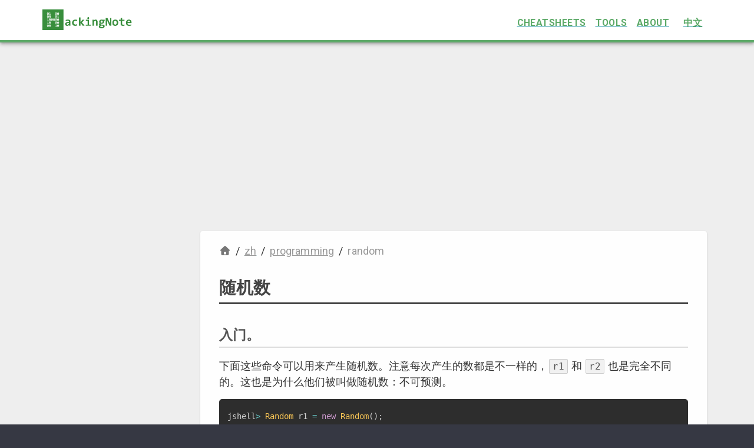

--- FILE ---
content_type: text/html
request_url: https://www.hackingnote.com/zh/programming/random/
body_size: 7755
content:
<!DOCTYPE html><html><head><meta charSet="utf-8" data-next-head=""/><meta name="viewport" content="width=device-width" data-next-head=""/><meta name="keywords" content="Programming, Software Engineering, Computer Science" data-next-head=""/><link rel="shortcut icon" type="image/png" href="/images/favicon.png" data-next-head=""/><title lang="zh" data-next-head="">随机数</title><link rel="canonical" href="https://www.hackingnote.com/zh/programming/random/" data-next-head=""/><link rel="preload" href="/_next/static/media/0f3a385557f1712f-s.p.woff2" as="font" type="font/woff2" crossorigin="anonymous" data-next-font="size-adjust"/><link rel="preload" href="/_next/static/media/47cbc4e2adbc5db9-s.p.woff2" as="font" type="font/woff2" crossorigin="anonymous" data-next-font="size-adjust"/><link rel="preload" href="/_next/static/css/4959a8b207ed3a30.css" as="style"/><link rel="preload" href="/_next/static/css/49f545d1317a1a99.css" as="style"/><link rel="stylesheet" href="/_next/static/css/4959a8b207ed3a30.css" data-n-g=""/><link rel="stylesheet" href="/_next/static/css/49f545d1317a1a99.css" data-n-p=""/><noscript data-n-css=""></noscript><script defer="" noModule="" src="/_next/static/chunks/polyfills-42372ed130431b0a.js"></script><script src="/_next/static/chunks/webpack-97564d7e6cf539e4.js" defer=""></script><script src="/_next/static/chunks/framework-ec21dd808c5d3f81.js" defer=""></script><script src="/_next/static/chunks/main-1328655f84e33b93.js" defer=""></script><script src="/_next/static/chunks/pages/_app-bebf2c04de0282f9.js" defer=""></script><script src="/_next/static/chunks/98bef5de-57aff72e799caaaf.js" defer=""></script><script src="/_next/static/chunks/4096-00eda5a2d1b3fc2c.js" defer=""></script><script src="/_next/static/chunks/4371-7c43031d0385c7a8.js" defer=""></script><script src="/_next/static/chunks/4084-6e8eee75327e83d3.js" defer=""></script><script src="/_next/static/chunks/pages/%5B...slugArr%5D-63a2449a47db551e.js" defer=""></script><script src="/_next/static/D23nP60VX1OpHSgvdFMvQ/_buildManifest.js" defer=""></script><script src="/_next/static/D23nP60VX1OpHSgvdFMvQ/_ssgManifest.js" defer=""></script></head><body><script data-ad-client="ca-pub-3264881223998809" async="" src="https://pagead2.googlesyndication.com/pagead/js/adsbygoogle.js"></script><div id="__next"><div class="__className_0847fa"><div style="background-color:#EEE"><noscript><iframe src="https://www.googletagmanager.com/ns.html?id=GTM-5S3QZ638" height="0" width="0" style="display:none;visibility:hidden"></iframe></noscript><style data-emotion="css 1yrp7vl">.css-1yrp7vl{display:-webkit-box;display:-webkit-flex;display:-ms-flexbox;display:flex;-webkit-flex-direction:column;-ms-flex-direction:column;flex-direction:column;width:100%;box-sizing:border-box;-webkit-flex-shrink:0;-ms-flex-negative:0;flex-shrink:0;position:static;--AppBar-background:#5DAA68;--AppBar-color:rgba(0, 0, 0, 0.87);background-color:var(--AppBar-background);color:var(--AppBar-color);height:72px;background:#FFF;border-bottom:4px solid #5DAA68;padding-top:5px;padding-bottome:0;}</style><style data-emotion="css yp1zzl">.css-yp1zzl{background-color:#fff;color:rgba(0, 0, 0, 0.87);-webkit-transition:box-shadow 300ms cubic-bezier(0.4, 0, 0.2, 1) 0ms;transition:box-shadow 300ms cubic-bezier(0.4, 0, 0.2, 1) 0ms;box-shadow:var(--Paper-shadow);background-image:var(--Paper-overlay);display:-webkit-box;display:-webkit-flex;display:-ms-flexbox;display:flex;-webkit-flex-direction:column;-ms-flex-direction:column;flex-direction:column;width:100%;box-sizing:border-box;-webkit-flex-shrink:0;-ms-flex-negative:0;flex-shrink:0;position:static;--AppBar-background:#5DAA68;--AppBar-color:rgba(0, 0, 0, 0.87);background-color:var(--AppBar-background);color:var(--AppBar-color);height:72px;background:#FFF;border-bottom:4px solid #5DAA68;padding-top:5px;padding-bottome:0;}</style><header class="MuiPaper-root MuiPaper-elevation MuiPaper-elevation4 MuiAppBar-root MuiAppBar-colorPrimary MuiAppBar-positionStatic css-yp1zzl" height="200" style="--Paper-shadow:0px 2px 4px -1px rgba(0,0,0,0.2),0px 4px 5px 0px rgba(0,0,0,0.14),0px 1px 10px 0px rgba(0,0,0,0.12)"><style data-emotion="css 136sx2n">.css-136sx2n{width:100%;margin-left:auto;box-sizing:border-box;margin-right:auto;padding:0 32px;}@media (min-width:1200px){.css-136sx2n{max-width:1200px;}}</style><div class="MuiContainer-root MuiContainer-maxWidthLg MuiContainer-disableGutters css-136sx2n"><style data-emotion="css 734tbw">.css-734tbw{position:relative;display:-webkit-box;display:-webkit-flex;display:-ms-flexbox;display:flex;-webkit-align-items:center;-webkit-box-align:center;-ms-flex-align:center;align-items:center;min-height:56px;width:100%;}@media (min-width:0px){@media (orientation: landscape){.css-734tbw{min-height:48px;}}}@media (min-width:600px){.css-734tbw{min-height:64px;}}</style><div class="MuiToolbar-root MuiToolbar-regular css-734tbw"><a href="/"><img alt="logo" loading="lazy" width="180" height="41" decoding="async" data-nimg="1" style="color:transparent;height:auto" src="/images/wordmark.png"/></a><style data-emotion="css y704j3">.css-y704j3{display:-webkit-box;display:-webkit-flex;display:-ms-flexbox;display:flex;-webkit-box-pack:end;-ms-flex-pack:end;-webkit-justify-content:flex-end;justify-content:flex-end;line-height:50px;width:100%;}</style><div class="MuiBox-root css-y704j3"><a href="/en/cheatsheets/"><style data-emotion="css 9bn1iq">.css-9bn1iq{font-family:"Roboto","Helvetica","Arial",sans-serif;font-weight:500;font-size:0.875rem;line-height:1.75;letter-spacing:0.02857em;text-transform:uppercase;min-width:64px;padding:6px 16px;border:0;border-radius:4px;-webkit-transition:background-color 250ms cubic-bezier(0.4, 0, 0.2, 1) 0ms,box-shadow 250ms cubic-bezier(0.4, 0, 0.2, 1) 0ms,border-color 250ms cubic-bezier(0.4, 0, 0.2, 1) 0ms,color 250ms cubic-bezier(0.4, 0, 0.2, 1) 0ms;transition:background-color 250ms cubic-bezier(0.4, 0, 0.2, 1) 0ms,box-shadow 250ms cubic-bezier(0.4, 0, 0.2, 1) 0ms,border-color 250ms cubic-bezier(0.4, 0, 0.2, 1) 0ms,color 250ms cubic-bezier(0.4, 0, 0.2, 1) 0ms;padding:6px 8px;color:var(--variant-textColor);background-color:var(--variant-textBg);--variant-textColor:#5DAA68;--variant-outlinedColor:#5DAA68;--variant-outlinedBorder:rgba(93, 170, 104, 0.5);--variant-containedColor:rgba(0, 0, 0, 0.87);--variant-containedBg:#5DAA68;-webkit-transition:background-color 250ms cubic-bezier(0.4, 0, 0.2, 1) 0ms,box-shadow 250ms cubic-bezier(0.4, 0, 0.2, 1) 0ms,border-color 250ms cubic-bezier(0.4, 0, 0.2, 1) 0ms;transition:background-color 250ms cubic-bezier(0.4, 0, 0.2, 1) 0ms,box-shadow 250ms cubic-bezier(0.4, 0, 0.2, 1) 0ms,border-color 250ms cubic-bezier(0.4, 0, 0.2, 1) 0ms;color:#5DAA68;font-weight:700;}.css-9bn1iq:hover{-webkit-text-decoration:none;text-decoration:none;}.css-9bn1iq.Mui-disabled{color:rgba(0, 0, 0, 0.26);}@media (hover: hover){.css-9bn1iq:hover{--variant-containedBg:#3F6844;--variant-textBg:rgba(93, 170, 104, 0.04);--variant-outlinedBorder:#5DAA68;--variant-outlinedBg:rgba(93, 170, 104, 0.04);}}.css-9bn1iq.MuiButton-loading{color:transparent;}</style><style data-emotion="css 1ctehwb">.css-1ctehwb{display:-webkit-inline-box;display:-webkit-inline-flex;display:-ms-inline-flexbox;display:inline-flex;-webkit-align-items:center;-webkit-box-align:center;-ms-flex-align:center;align-items:center;-webkit-box-pack:center;-ms-flex-pack:center;-webkit-justify-content:center;justify-content:center;position:relative;box-sizing:border-box;-webkit-tap-highlight-color:transparent;background-color:transparent;outline:0;border:0;margin:0;border-radius:0;padding:0;cursor:pointer;-webkit-user-select:none;-moz-user-select:none;-ms-user-select:none;user-select:none;vertical-align:middle;-moz-appearance:none;-webkit-appearance:none;-webkit-text-decoration:none;text-decoration:none;color:inherit;font-family:"Roboto","Helvetica","Arial",sans-serif;font-weight:500;font-size:0.875rem;line-height:1.75;letter-spacing:0.02857em;text-transform:uppercase;min-width:64px;padding:6px 16px;border:0;border-radius:4px;-webkit-transition:background-color 250ms cubic-bezier(0.4, 0, 0.2, 1) 0ms,box-shadow 250ms cubic-bezier(0.4, 0, 0.2, 1) 0ms,border-color 250ms cubic-bezier(0.4, 0, 0.2, 1) 0ms,color 250ms cubic-bezier(0.4, 0, 0.2, 1) 0ms;transition:background-color 250ms cubic-bezier(0.4, 0, 0.2, 1) 0ms,box-shadow 250ms cubic-bezier(0.4, 0, 0.2, 1) 0ms,border-color 250ms cubic-bezier(0.4, 0, 0.2, 1) 0ms,color 250ms cubic-bezier(0.4, 0, 0.2, 1) 0ms;padding:6px 8px;color:var(--variant-textColor);background-color:var(--variant-textBg);--variant-textColor:#5DAA68;--variant-outlinedColor:#5DAA68;--variant-outlinedBorder:rgba(93, 170, 104, 0.5);--variant-containedColor:rgba(0, 0, 0, 0.87);--variant-containedBg:#5DAA68;-webkit-transition:background-color 250ms cubic-bezier(0.4, 0, 0.2, 1) 0ms,box-shadow 250ms cubic-bezier(0.4, 0, 0.2, 1) 0ms,border-color 250ms cubic-bezier(0.4, 0, 0.2, 1) 0ms;transition:background-color 250ms cubic-bezier(0.4, 0, 0.2, 1) 0ms,box-shadow 250ms cubic-bezier(0.4, 0, 0.2, 1) 0ms,border-color 250ms cubic-bezier(0.4, 0, 0.2, 1) 0ms;color:#5DAA68;font-weight:700;}.css-1ctehwb::-moz-focus-inner{border-style:none;}.css-1ctehwb.Mui-disabled{pointer-events:none;cursor:default;}@media print{.css-1ctehwb{-webkit-print-color-adjust:exact;color-adjust:exact;}}.css-1ctehwb:hover{-webkit-text-decoration:none;text-decoration:none;}.css-1ctehwb.Mui-disabled{color:rgba(0, 0, 0, 0.26);}@media (hover: hover){.css-1ctehwb:hover{--variant-containedBg:#3F6844;--variant-textBg:rgba(93, 170, 104, 0.04);--variant-outlinedBorder:#5DAA68;--variant-outlinedBg:rgba(93, 170, 104, 0.04);}}.css-1ctehwb.MuiButton-loading{color:transparent;}</style><button class="MuiButtonBase-root MuiButton-root MuiButton-text MuiButton-textPrimary MuiButton-sizeMedium MuiButton-textSizeMedium MuiButton-colorPrimary MuiButton-root MuiButton-text MuiButton-textPrimary MuiButton-sizeMedium MuiButton-textSizeMedium MuiButton-colorPrimary css-1ctehwb" tabindex="0" type="button">CHEATSHEETS</button></a><a href="/en/tools/"><button class="MuiButtonBase-root MuiButton-root MuiButton-text MuiButton-textPrimary MuiButton-sizeMedium MuiButton-textSizeMedium MuiButton-colorPrimary MuiButton-root MuiButton-text MuiButton-textPrimary MuiButton-sizeMedium MuiButton-textSizeMedium MuiButton-colorPrimary css-1ctehwb" tabindex="0" type="button">TOOLS</button></a><a href="/en/about/"><button class="MuiButtonBase-root MuiButton-root MuiButton-text MuiButton-textPrimary MuiButton-sizeMedium MuiButton-textSizeMedium MuiButton-colorPrimary MuiButton-root MuiButton-text MuiButton-textPrimary MuiButton-sizeMedium MuiButton-textSizeMedium MuiButton-colorPrimary css-1ctehwb" tabindex="0" type="button">ABOUT</button></a><a href="/zh/"><button class="MuiButtonBase-root MuiButton-root MuiButton-text MuiButton-textPrimary MuiButton-sizeMedium MuiButton-textSizeMedium MuiButton-colorPrimary MuiButton-root MuiButton-text MuiButton-textPrimary MuiButton-sizeMedium MuiButton-textSizeMedium MuiButton-colorPrimary css-1ctehwb" tabindex="0" type="button">中文</button></a></div></div></div></header><style data-emotion="css 9wvnva">.css-9wvnva{width:100%;margin-left:auto;box-sizing:border-box;margin-right:auto;padding-left:16px;padding-right:16px;}@media (min-width:600px){.css-9wvnva{padding-left:24px;padding-right:24px;}}@media (min-width:1200px){.css-9wvnva{max-width:1200px;}}</style><div class="MuiContainer-root MuiContainer-maxWidthLg css-9wvnva"><div class="MuiBox-root css-0" style="margin:20px auto;height:auto;min-height:280px;max-width:100%"><ins class=" adsbygoogle" style="display:block" data-ad-client="ca-pub-3264881223998809" data-ad-slot="1141681349" data-ad-layout="" data-ad-layout-key="" data-ad-format="auto" data-full-width-responsive="true"></ins></div></div><style data-emotion="css khdodf">.css-khdodf{width:100%;margin-left:auto;box-sizing:border-box;margin-right:auto;padding-left:16px;padding-right:16px;}@media (min-width:600px){.css-khdodf{padding-left:24px;padding-right:24px;}}@media (min-width:1200px){.css-khdodf{max-width:1200px;}}@media (max-width: 599px){.css-khdodf{padding:0;}}</style><div class="MuiContainer-root MuiContainer-maxWidthLg content css-khdodf"><style data-emotion="css 1klpoq2">.css-1klpoq2{--Grid-columns:12;--Grid-columnSpacing:16px;--Grid-rowSpacing:16px;-webkit-flex-direction:row;-ms-flex-direction:row;flex-direction:row;min-width:0;box-sizing:border-box;display:-webkit-box;display:-webkit-flex;display:-ms-flexbox;display:flex;-webkit-box-flex-wrap:wrap;-webkit-flex-wrap:wrap;-ms-flex-wrap:wrap;flex-wrap:wrap;gap:var(--Grid-rowSpacing) var(--Grid-columnSpacing);}.css-1klpoq2 >*{--Grid-parent-columns:12;}.css-1klpoq2 >*{--Grid-parent-columnSpacing:16px;}.css-1klpoq2 >*{--Grid-parent-rowSpacing:16px;}</style><div class="MuiGrid-root MuiGrid-container MuiGrid-direction-xs-row MuiGrid-spacing-xs-2 css-1klpoq2"><style data-emotion="css 1iy5icq">.css-1iy5icq{-webkit-box-flex:0;-webkit-flex-grow:0;-ms-flex-positive:0;flex-grow:0;-webkit-flex-basis:auto;-ms-flex-preferred-size:auto;flex-basis:auto;width:calc(100% * 12 / var(--Grid-parent-columns) - (var(--Grid-parent-columns) - 12) * (var(--Grid-parent-columnSpacing) / var(--Grid-parent-columns)));min-width:0;box-sizing:border-box;}@media (min-width:600px){.css-1iy5icq{-webkit-box-flex:0;-webkit-flex-grow:0;-ms-flex-positive:0;flex-grow:0;-webkit-flex-basis:auto;-ms-flex-preferred-size:auto;flex-basis:auto;width:calc(100% * 3 / var(--Grid-parent-columns) - (var(--Grid-parent-columns) - 3) * (var(--Grid-parent-columnSpacing) / var(--Grid-parent-columns)));}}@media (min-width:0px){.css-1iy5icq{-webkit-order:2;-ms-flex-order:2;order:2;}}@media (min-width:600px){.css-1iy5icq{-webkit-order:1;-ms-flex-order:1;order:1;}}</style><div class="MuiGrid-root MuiGrid-direction-xs-row MuiGrid-grid-xs-12 MuiGrid-grid-sm-3 css-1iy5icq"><style data-emotion="css 1m8y224">@media (max-width: 599px){.css-1m8y224{padding:0 10px;}}</style><div class="MuiBox-root css-1m8y224"><!--$--><!--/$--></div></div><style data-emotion="css fajp8b">.css-fajp8b{-webkit-box-flex:0;-webkit-flex-grow:0;-ms-flex-positive:0;flex-grow:0;-webkit-flex-basis:auto;-ms-flex-preferred-size:auto;flex-basis:auto;width:calc(100% * 12 / var(--Grid-parent-columns) - (var(--Grid-parent-columns) - 12) * (var(--Grid-parent-columnSpacing) / var(--Grid-parent-columns)));min-width:0;box-sizing:border-box;}@media (min-width:600px){.css-fajp8b{-webkit-box-flex:0;-webkit-flex-grow:0;-ms-flex-positive:0;flex-grow:0;-webkit-flex-basis:auto;-ms-flex-preferred-size:auto;flex-basis:auto;width:calc(100% * 9 / var(--Grid-parent-columns) - (var(--Grid-parent-columns) - 9) * (var(--Grid-parent-columnSpacing) / var(--Grid-parent-columns)));}}@media (min-width:0px){.css-fajp8b{-webkit-order:1;-ms-flex-order:1;order:1;}}@media (min-width:600px){.css-fajp8b{-webkit-order:2;-ms-flex-order:2;order:2;}}</style><div class="MuiGrid-root MuiGrid-direction-xs-row MuiGrid-grid-xs-12 MuiGrid-grid-sm-9 css-fajp8b"><style data-emotion="css 82f146">@media (max-width: 599px){.css-82f146{padding:0;}}</style><div class="MuiBox-root css-82f146" id="main"><style data-emotion="css dnlbv2">.css-dnlbv2{background-color:#fff;color:rgba(0, 0, 0, 0.87);-webkit-transition:box-shadow 300ms cubic-bezier(0.4, 0, 0.2, 1) 0ms;transition:box-shadow 300ms cubic-bezier(0.4, 0, 0.2, 1) 0ms;border-radius:4px;box-shadow:var(--Paper-shadow);background-image:var(--Paper-overlay);background-color:#fefefe;padding:20px 32px;margin-bottom:20px;overflow-x:auto;}@media (max-width: 599px){.css-dnlbv2{padding:8px 16px;}}</style><div class="MuiPaper-root MuiPaper-elevation MuiPaper-rounded MuiPaper-elevation1 css-dnlbv2" style="--Paper-shadow:0px 2px 1px -1px rgba(0,0,0,0.2),0px 1px 1px 0px rgba(0,0,0,0.14),0px 1px 3px 0px rgba(0,0,0,0.12)"><style data-emotion="css jbfwnb">.css-jbfwnb{margin:0;font-family:"Roboto","Helvetica","Arial",sans-serif;font-weight:400;font-size:1rem;line-height:1.5;letter-spacing:0.00938em;color:rgba(0, 0, 0, 0.6);margin-bottom:24px;}</style><nav class="MuiTypography-root MuiTypography-body1 MuiBreadcrumbs-root css-jbfwnb" aria-label="breadcrumb"><style data-emotion="css 51eq8m">.css-51eq8m{display:-webkit-box;display:-webkit-flex;display:-ms-flexbox;display:flex;-webkit-box-flex-wrap:wrap;-webkit-flex-wrap:wrap;-ms-flex-wrap:wrap;flex-wrap:wrap;-webkit-align-items:center;-webkit-box-align:center;-ms-flex-align:center;align-items:center;padding:0;margin:0;list-style:none;}</style><ol class="MuiBreadcrumbs-ol css-51eq8m"><li class="MuiBreadcrumbs-li"><a href="/"><svg data-prefix="fas" data-icon="house" class="svg-inline--fa fa-house fa-sm" role="img" viewBox="0 0 512 512" aria-hidden="true" style="color:#777"><path fill="currentColor" d="M277.8 8.6c-12.3-11.4-31.3-11.4-43.5 0l-224 208c-9.6 9-12.8 22.9-8 35.1S18.8 272 32 272l16 0 0 176c0 35.3 28.7 64 64 64l288 0c35.3 0 64-28.7 64-64l0-176 16 0c13.2 0 25-8.1 29.8-20.3s1.6-26.2-8-35.1l-224-208zM240 320l32 0c26.5 0 48 21.5 48 48l0 96-128 0 0-96c0-26.5 21.5-48 48-48z"></path></svg></a></li><style data-emotion="css 1nd5pgh">.css-1nd5pgh{display:-webkit-box;display:-webkit-flex;display:-ms-flexbox;display:flex;-webkit-user-select:none;-moz-user-select:none;-ms-user-select:none;user-select:none;margin-left:8px;margin-right:8px;}</style><li aria-hidden="true" class="MuiBreadcrumbs-separator css-1nd5pgh">/</li><li class="MuiBreadcrumbs-li"><a color="inherit" href="/zh/"><style data-emotion="css nqg10c">.css-nqg10c{margin:0;font-family:"Roboto","Helvetica","Arial",sans-serif;font-weight:400;font-size:1rem;line-height:1.5;letter-spacing:0.00938em;color:#999;-webkit-text-decoration:underline;text-decoration:underline;}</style><p class="MuiTypography-root MuiTypography-body1 css-nqg10c">zh</p></a></li><li aria-hidden="true" class="MuiBreadcrumbs-separator css-1nd5pgh">/</li><li class="MuiBreadcrumbs-li"><a color="inherit" href="/zh/programming/"><p class="MuiTypography-root MuiTypography-body1 css-nqg10c">programming</p></a></li><li aria-hidden="true" class="MuiBreadcrumbs-separator css-1nd5pgh">/</li><li class="MuiBreadcrumbs-li"><style data-emotion="css 1hj1fvx">.css-1hj1fvx{margin:0;font-family:"Roboto","Helvetica","Arial",sans-serif;font-weight:400;font-size:1rem;line-height:1.5;letter-spacing:0.00938em;color:#999;}</style><p class="MuiTypography-root MuiTypography-body1 css-1hj1fvx">random</p></li></ol></nav><h1>随机数</h1><div>
<h2>入门。</h2>
<p>下面这些命令可以用来产生随机数。注意每次产生的数都是不一样的，<code>r1</code> 和 <code>r2</code> 也是完全不同的。这也是为什么他们被叫做随机数：不可预测。</p>
<pre class="language-java"><code class="language-java">jshell<span class="token operator">></span> <span class="token class-name">Random</span> r1 <span class="token operator">=</span> <span class="token keyword">new</span> <span class="token class-name">Random</span><span class="token punctuation">(</span><span class="token punctuation">)</span><span class="token punctuation">;</span>
r1 <span class="token operator">==</span><span class="token operator">></span> <span class="token class-name"><span class="token namespace">java<span class="token punctuation">.</span>util<span class="token punctuation">.</span></span>Random</span><span class="token annotation punctuation">@224edc67</span>

jshell<span class="token operator">></span> <span class="token class-name">Random</span> r2 <span class="token operator">=</span> <span class="token keyword">new</span> <span class="token class-name">Random</span><span class="token punctuation">(</span><span class="token punctuation">)</span><span class="token punctuation">;</span>
r2 <span class="token operator">==</span><span class="token operator">></span> <span class="token class-name"><span class="token namespace">java<span class="token punctuation">.</span>util<span class="token punctuation">.</span></span>Random</span><span class="token annotation punctuation">@46d56d67</span>

jshell<span class="token operator">></span> r1<span class="token punctuation">.</span><span class="token function">nextInt</span><span class="token punctuation">(</span><span class="token number">100</span><span class="token punctuation">)</span><span class="token punctuation">;</span>
$<span class="token number">3</span> <span class="token operator">==</span><span class="token operator">></span> <span class="token number">21</span>

jshell<span class="token operator">></span> r2<span class="token punctuation">.</span><span class="token function">nextInt</span><span class="token punctuation">(</span><span class="token number">100</span><span class="token punctuation">)</span><span class="token punctuation">;</span>
$<span class="token number">4</span> <span class="token operator">==</span><span class="token operator">></span> <span class="token number">81</span>

jshell<span class="token operator">></span> r1<span class="token punctuation">.</span><span class="token function">nextInt</span><span class="token punctuation">(</span><span class="token number">100</span><span class="token punctuation">)</span><span class="token punctuation">;</span>
$<span class="token number">5</span> <span class="token operator">==</span><span class="token operator">></span> <span class="token number">3</span>

jshell<span class="token operator">></span> r2<span class="token punctuation">.</span><span class="token function">nextInt</span><span class="token punctuation">(</span><span class="token number">100</span><span class="token punctuation">)</span><span class="token punctuation">;</span>
$<span class="token number">6</span> <span class="token operator">==</span><span class="token operator">></span> <span class="token number">2</span>
</code></pre>
<h2>放弃？</h2>
<p>真的是不可预测吗？那为什么下面这段程序每次产生的都是"hello world"?</p>
<pre class="language-java"><code class="language-java"><span class="token keyword">import</span> <span class="token namespace">java<span class="token punctuation">.</span>util<span class="token punctuation">.</span></span><span class="token class-name">Random</span><span class="token punctuation">;</span>

<span class="token keyword">class</span> <span class="token class-name">HelloWorld</span> <span class="token punctuation">{</span>

    <span class="token keyword">private</span> <span class="token keyword">static</span> <span class="token class-name">String</span> <span class="token function">randomString</span><span class="token punctuation">(</span><span class="token keyword">int</span> i<span class="token punctuation">)</span> <span class="token punctuation">{</span>
        <span class="token class-name">Random</span> ran <span class="token operator">=</span> <span class="token keyword">new</span> <span class="token class-name">Random</span><span class="token punctuation">(</span>i<span class="token punctuation">)</span><span class="token punctuation">;</span>
        <span class="token class-name">StringBuilder</span> sb <span class="token operator">=</span> <span class="token keyword">new</span> <span class="token class-name">StringBuilder</span><span class="token punctuation">(</span><span class="token punctuation">)</span><span class="token punctuation">;</span>
        <span class="token keyword">int</span> k <span class="token operator">=</span> ran<span class="token punctuation">.</span><span class="token function">nextInt</span><span class="token punctuation">(</span><span class="token number">27</span><span class="token punctuation">)</span><span class="token punctuation">;</span>
        <span class="token keyword">while</span> <span class="token punctuation">(</span>k <span class="token operator">!=</span> <span class="token number">0</span><span class="token punctuation">)</span> <span class="token punctuation">{</span>
            sb<span class="token punctuation">.</span><span class="token function">append</span><span class="token punctuation">(</span><span class="token punctuation">(</span><span class="token keyword">char</span><span class="token punctuation">)</span><span class="token punctuation">(</span><span class="token char">'a'</span> <span class="token operator">-</span> <span class="token number">1</span> <span class="token operator">+</span> k<span class="token punctuation">)</span><span class="token punctuation">)</span><span class="token punctuation">;</span>
            k <span class="token operator">=</span> ran<span class="token punctuation">.</span><span class="token function">nextInt</span><span class="token punctuation">(</span><span class="token number">27</span><span class="token punctuation">)</span><span class="token punctuation">;</span>
        <span class="token punctuation">}</span>
        <span class="token keyword">return</span> sb<span class="token punctuation">.</span><span class="token function">toString</span><span class="token punctuation">(</span><span class="token punctuation">)</span><span class="token punctuation">;</span>
    <span class="token punctuation">}</span>

    <span class="token keyword">public</span> <span class="token keyword">static</span> <span class="token keyword">void</span> <span class="token function">main</span><span class="token punctuation">(</span><span class="token class-name">String</span><span class="token punctuation">[</span><span class="token punctuation">]</span> argv<span class="token punctuation">)</span> <span class="token punctuation">{</span>
        <span class="token class-name">System</span><span class="token punctuation">.</span>out<span class="token punctuation">.</span><span class="token function">println</span><span class="token punctuation">(</span><span class="token function">randomString</span><span class="token punctuation">(</span><span class="token operator">-</span><span class="token number">229985452</span><span class="token punctuation">)</span> <span class="token operator">+</span> <span class="token string">" "</span> <span class="token operator">+</span> <span class="token function">randomString</span><span class="token punctuation">(</span><span class="token operator">-</span><span class="token number">147909649</span><span class="token punctuation">)</span><span class="token punctuation">)</span><span class="token punctuation">;</span>
    <span class="token punctuation">}</span>
<span class="token punctuation">}</span>
</code></pre>
<h2>进阶！</h2>
<p>程序并不会真的产生随机数。你所看到的都是伪随机数。随机数的一个参数是“种子”，种子相同的情况下产生的随机数序列是确定的：</p>
<pre class="language-java"><code class="language-java">jshell<span class="token operator">></span> <span class="token class-name">Random</span> r1 <span class="token operator">=</span> <span class="token keyword">new</span> <span class="token class-name">Random</span><span class="token punctuation">(</span><span class="token number">666</span><span class="token punctuation">)</span><span class="token punctuation">;</span>
r1 <span class="token operator">==</span><span class="token operator">></span> <span class="token class-name"><span class="token namespace">java<span class="token punctuation">.</span>util<span class="token punctuation">.</span></span>Random</span><span class="token annotation punctuation">@26653222</span>

jshell<span class="token operator">></span> <span class="token class-name">Random</span> r2 <span class="token operator">=</span> <span class="token keyword">new</span> <span class="token class-name">Random</span><span class="token punctuation">(</span><span class="token number">666</span><span class="token punctuation">)</span><span class="token punctuation">;</span>
r2 <span class="token operator">==</span><span class="token operator">></span> <span class="token class-name"><span class="token namespace">java<span class="token punctuation">.</span>util<span class="token punctuation">.</span></span>Random</span><span class="token annotation punctuation">@3532ec19</span>

jshell<span class="token operator">></span> r1<span class="token punctuation">.</span><span class="token function">nextInt</span><span class="token punctuation">(</span><span class="token number">100</span><span class="token punctuation">)</span><span class="token punctuation">;</span>
$<span class="token number">9</span> <span class="token operator">==</span><span class="token operator">></span> <span class="token number">15</span>

jshell<span class="token operator">></span> r2<span class="token punctuation">.</span><span class="token function">nextInt</span><span class="token punctuation">(</span><span class="token number">100</span><span class="token punctuation">)</span><span class="token punctuation">;</span>
$<span class="token number">10</span> <span class="token operator">==</span><span class="token operator">></span> <span class="token number">15</span>

jshell<span class="token operator">></span> r1<span class="token punctuation">.</span><span class="token function">nextInt</span><span class="token punctuation">(</span><span class="token number">100</span><span class="token punctuation">)</span><span class="token punctuation">;</span>
$<span class="token number">11</span> <span class="token operator">==</span><span class="token operator">></span> <span class="token number">4</span>

jshell<span class="token operator">></span> r2<span class="token punctuation">.</span><span class="token function">nextInt</span><span class="token punctuation">(</span><span class="token number">100</span><span class="token punctuation">)</span><span class="token punctuation">;</span>
$<span class="token number">12</span> <span class="token operator">==</span><span class="token operator">></span> <span class="token number">4</span>

jshell<span class="token operator">></span> r1<span class="token punctuation">.</span><span class="token function">nextInt</span><span class="token punctuation">(</span><span class="token number">100</span><span class="token punctuation">)</span><span class="token punctuation">;</span>
$<span class="token number">13</span> <span class="token operator">==</span><span class="token operator">></span> <span class="token number">67</span>

jshell<span class="token operator">></span> r2<span class="token punctuation">.</span><span class="token function">nextInt</span><span class="token punctuation">(</span><span class="token number">100</span><span class="token punctuation">)</span><span class="token punctuation">;</span>
$<span class="token number">14</span> <span class="token operator">==</span><span class="token operator">></span> <span class="token number">67</span>
</code></pre>
<p>那段程序中刚好给定的两个种子可以产生数字序列<code>[8, 5, 12, 12, 15, 0]</code>和<code>[23, 15, 18, 12, 4, 0]</code>，非 0 的部分刚好是<code>hello</code>和<code>world</code>的字母序号，所以把他们转换为字符，打印出来就成了<code>hello world</code>。</p>
<p>这个问题在<a href="https://stackoverflow.com/questions/15182496/why-does-this-code-using-random-strings-print-hello-world">StackOverflow</a>上有讨论。</p>
</div></div><style data-emotion="css dj2agl">.css-dj2agl{padding-bottom:20px;height:auto;min-height:280px;max-width:100%;}</style><div class="MuiBox-root css-dj2agl"><ins class=" adsbygoogle" style="display:block" data-ad-client="ca-pub-3264881223998809" data-ad-slot="1141681349" data-ad-layout="" data-ad-layout-key="" data-ad-format="auto" data-full-width-responsive="true"></ins></div></div></div></div></div><style data-emotion="css 1n4gru3">.css-1n4gru3{background-color:#363843;font-size:1.2rem;padding:20px 0;}.css-1n4gru3 a{color:#ccc;font-weight:bolder;margin-left:20px;-webkit-text-decoration:none;text-decoration:none;}</style><div class="MuiBox-root css-1n4gru3"><style data-emotion="css 9wvnva">.css-9wvnva{width:100%;margin-left:auto;box-sizing:border-box;margin-right:auto;padding-left:16px;padding-right:16px;}@media (min-width:600px){.css-9wvnva{padding-left:24px;padding-right:24px;}}@media (min-width:1200px){.css-9wvnva{max-width:1200px;}}</style><div class="MuiContainer-root MuiContainer-maxWidthLg css-9wvnva"><style data-emotion="css 1it1pvm">.css-1it1pvm{--Grid-columns:12;--Grid-columnSpacing:8px;--Grid-rowSpacing:8px;-webkit-flex-direction:row;-ms-flex-direction:row;flex-direction:row;min-width:0;box-sizing:border-box;display:-webkit-box;display:-webkit-flex;display:-ms-flexbox;display:flex;-webkit-box-flex-wrap:wrap;-webkit-flex-wrap:wrap;-ms-flex-wrap:wrap;flex-wrap:wrap;gap:var(--Grid-rowSpacing) var(--Grid-columnSpacing);padding:0 10px;}.css-1it1pvm >*{--Grid-parent-columns:12;}.css-1it1pvm >*{--Grid-parent-columnSpacing:8px;}.css-1it1pvm >*{--Grid-parent-rowSpacing:8px;}</style><div class="MuiGrid-root MuiGrid-container MuiGrid-direction-xs-row MuiGrid-spacing-xs-1 css-1it1pvm"><style data-emotion="css qg43zq">.css-qg43zq{-webkit-box-flex:0;-webkit-flex-grow:0;-ms-flex-positive:0;flex-grow:0;-webkit-flex-basis:auto;-ms-flex-preferred-size:auto;flex-basis:auto;width:calc(100% * 12 / var(--Grid-parent-columns) - (var(--Grid-parent-columns) - 12) * (var(--Grid-parent-columnSpacing) / var(--Grid-parent-columns)));min-width:0;box-sizing:border-box;}@media (min-width:600px){.css-qg43zq{-webkit-box-flex:0;-webkit-flex-grow:0;-ms-flex-positive:0;flex-grow:0;-webkit-flex-basis:auto;-ms-flex-preferred-size:auto;flex-basis:auto;width:calc(100% * 4 / var(--Grid-parent-columns) - (var(--Grid-parent-columns) - 4) * (var(--Grid-parent-columnSpacing) / var(--Grid-parent-columns)));}}@media (min-width:900px){.css-qg43zq{-webkit-box-flex:0;-webkit-flex-grow:0;-ms-flex-positive:0;flex-grow:0;-webkit-flex-basis:auto;-ms-flex-preferred-size:auto;flex-basis:auto;width:calc(100% * 4 / var(--Grid-parent-columns) - (var(--Grid-parent-columns) - 4) * (var(--Grid-parent-columnSpacing) / var(--Grid-parent-columns)));}}</style><div class="MuiGrid-root MuiGrid-direction-xs-row MuiGrid-grid-md-4 MuiGrid-grid-sm-4 MuiGrid-grid-xs-12 css-qg43zq"><div class="footer-image"><img alt="logo" loading="lazy" width="180" height="41" decoding="async" data-nimg="1" style="color:transparent;height:auto" src="/images/wordmark.png"/></div></div><style data-emotion="css qnu4f6">.css-qnu4f6{-webkit-box-flex:0;-webkit-flex-grow:0;-ms-flex-positive:0;flex-grow:0;-webkit-flex-basis:auto;-ms-flex-preferred-size:auto;flex-basis:auto;width:calc(100% * 12 / var(--Grid-parent-columns) - (var(--Grid-parent-columns) - 12) * (var(--Grid-parent-columnSpacing) / var(--Grid-parent-columns)));min-width:0;box-sizing:border-box;text-align:right;line-height:2.5rem;}@media (min-width:600px){.css-qnu4f6{-webkit-box-flex:0;-webkit-flex-grow:0;-ms-flex-positive:0;flex-grow:0;-webkit-flex-basis:auto;-ms-flex-preferred-size:auto;flex-basis:auto;width:calc(100% * 8 / var(--Grid-parent-columns) - (var(--Grid-parent-columns) - 8) * (var(--Grid-parent-columnSpacing) / var(--Grid-parent-columns)));}}@media (min-width:900px){.css-qnu4f6{-webkit-box-flex:0;-webkit-flex-grow:0;-ms-flex-positive:0;flex-grow:0;-webkit-flex-basis:auto;-ms-flex-preferred-size:auto;flex-basis:auto;width:calc(100% * 8 / var(--Grid-parent-columns) - (var(--Grid-parent-columns) - 8) * (var(--Grid-parent-columnSpacing) / var(--Grid-parent-columns)));}}</style><div class="MuiGrid-root MuiGrid-direction-xs-row MuiGrid-grid-md-8 MuiGrid-grid-sm-8 MuiGrid-grid-xs-12 css-qnu4f6"><a class="about-link" href="/en/privacy-policy/">PRIVACY POLICY</a><a class="about-link" href="/en/about/">ABOUT</a><a class="about-link" style="font-family:微软雅黑, 华文细黑" href="/zh/">中文</a></div></div></div></div></div></div></div><script id="__NEXT_DATA__" type="application/json">{"props":{"pageProps":{"slugArr":["zh","programming","random"],"slug":"/zh/programming/random/","frontmatter":{"title":"随机数","topic":"zh-programming"},"modifiedTime":"2021-12-12","content":"\n\u003ch2\u003e入门。\u003c/h2\u003e\n\u003cp\u003e下面这些命令可以用来产生随机数。注意每次产生的数都是不一样的，\u003ccode\u003er1\u003c/code\u003e 和 \u003ccode\u003er2\u003c/code\u003e 也是完全不同的。这也是为什么他们被叫做随机数：不可预测。\u003c/p\u003e\n\u003cpre class=\"language-java\"\u003e\u003ccode class=\"language-java\"\u003ejshell\u003cspan class=\"token operator\"\u003e\u003e\u003c/span\u003e \u003cspan class=\"token class-name\"\u003eRandom\u003c/span\u003e r1 \u003cspan class=\"token operator\"\u003e=\u003c/span\u003e \u003cspan class=\"token keyword\"\u003enew\u003c/span\u003e \u003cspan class=\"token class-name\"\u003eRandom\u003c/span\u003e\u003cspan class=\"token punctuation\"\u003e(\u003c/span\u003e\u003cspan class=\"token punctuation\"\u003e)\u003c/span\u003e\u003cspan class=\"token punctuation\"\u003e;\u003c/span\u003e\nr1 \u003cspan class=\"token operator\"\u003e==\u003c/span\u003e\u003cspan class=\"token operator\"\u003e\u003e\u003c/span\u003e \u003cspan class=\"token class-name\"\u003e\u003cspan class=\"token namespace\"\u003ejava\u003cspan class=\"token punctuation\"\u003e.\u003c/span\u003eutil\u003cspan class=\"token punctuation\"\u003e.\u003c/span\u003e\u003c/span\u003eRandom\u003c/span\u003e\u003cspan class=\"token annotation punctuation\"\u003e@224edc67\u003c/span\u003e\n\njshell\u003cspan class=\"token operator\"\u003e\u003e\u003c/span\u003e \u003cspan class=\"token class-name\"\u003eRandom\u003c/span\u003e r2 \u003cspan class=\"token operator\"\u003e=\u003c/span\u003e \u003cspan class=\"token keyword\"\u003enew\u003c/span\u003e \u003cspan class=\"token class-name\"\u003eRandom\u003c/span\u003e\u003cspan class=\"token punctuation\"\u003e(\u003c/span\u003e\u003cspan class=\"token punctuation\"\u003e)\u003c/span\u003e\u003cspan class=\"token punctuation\"\u003e;\u003c/span\u003e\nr2 \u003cspan class=\"token operator\"\u003e==\u003c/span\u003e\u003cspan class=\"token operator\"\u003e\u003e\u003c/span\u003e \u003cspan class=\"token class-name\"\u003e\u003cspan class=\"token namespace\"\u003ejava\u003cspan class=\"token punctuation\"\u003e.\u003c/span\u003eutil\u003cspan class=\"token punctuation\"\u003e.\u003c/span\u003e\u003c/span\u003eRandom\u003c/span\u003e\u003cspan class=\"token annotation punctuation\"\u003e@46d56d67\u003c/span\u003e\n\njshell\u003cspan class=\"token operator\"\u003e\u003e\u003c/span\u003e r1\u003cspan class=\"token punctuation\"\u003e.\u003c/span\u003e\u003cspan class=\"token function\"\u003enextInt\u003c/span\u003e\u003cspan class=\"token punctuation\"\u003e(\u003c/span\u003e\u003cspan class=\"token number\"\u003e100\u003c/span\u003e\u003cspan class=\"token punctuation\"\u003e)\u003c/span\u003e\u003cspan class=\"token punctuation\"\u003e;\u003c/span\u003e\n$\u003cspan class=\"token number\"\u003e3\u003c/span\u003e \u003cspan class=\"token operator\"\u003e==\u003c/span\u003e\u003cspan class=\"token operator\"\u003e\u003e\u003c/span\u003e \u003cspan class=\"token number\"\u003e21\u003c/span\u003e\n\njshell\u003cspan class=\"token operator\"\u003e\u003e\u003c/span\u003e r2\u003cspan class=\"token punctuation\"\u003e.\u003c/span\u003e\u003cspan class=\"token function\"\u003enextInt\u003c/span\u003e\u003cspan class=\"token punctuation\"\u003e(\u003c/span\u003e\u003cspan class=\"token number\"\u003e100\u003c/span\u003e\u003cspan class=\"token punctuation\"\u003e)\u003c/span\u003e\u003cspan class=\"token punctuation\"\u003e;\u003c/span\u003e\n$\u003cspan class=\"token number\"\u003e4\u003c/span\u003e \u003cspan class=\"token operator\"\u003e==\u003c/span\u003e\u003cspan class=\"token operator\"\u003e\u003e\u003c/span\u003e \u003cspan class=\"token number\"\u003e81\u003c/span\u003e\n\njshell\u003cspan class=\"token operator\"\u003e\u003e\u003c/span\u003e r1\u003cspan class=\"token punctuation\"\u003e.\u003c/span\u003e\u003cspan class=\"token function\"\u003enextInt\u003c/span\u003e\u003cspan class=\"token punctuation\"\u003e(\u003c/span\u003e\u003cspan class=\"token number\"\u003e100\u003c/span\u003e\u003cspan class=\"token punctuation\"\u003e)\u003c/span\u003e\u003cspan class=\"token punctuation\"\u003e;\u003c/span\u003e\n$\u003cspan class=\"token number\"\u003e5\u003c/span\u003e \u003cspan class=\"token operator\"\u003e==\u003c/span\u003e\u003cspan class=\"token operator\"\u003e\u003e\u003c/span\u003e \u003cspan class=\"token number\"\u003e3\u003c/span\u003e\n\njshell\u003cspan class=\"token operator\"\u003e\u003e\u003c/span\u003e r2\u003cspan class=\"token punctuation\"\u003e.\u003c/span\u003e\u003cspan class=\"token function\"\u003enextInt\u003c/span\u003e\u003cspan class=\"token punctuation\"\u003e(\u003c/span\u003e\u003cspan class=\"token number\"\u003e100\u003c/span\u003e\u003cspan class=\"token punctuation\"\u003e)\u003c/span\u003e\u003cspan class=\"token punctuation\"\u003e;\u003c/span\u003e\n$\u003cspan class=\"token number\"\u003e6\u003c/span\u003e \u003cspan class=\"token operator\"\u003e==\u003c/span\u003e\u003cspan class=\"token operator\"\u003e\u003e\u003c/span\u003e \u003cspan class=\"token number\"\u003e2\u003c/span\u003e\n\u003c/code\u003e\u003c/pre\u003e\n\u003ch2\u003e放弃？\u003c/h2\u003e\n\u003cp\u003e真的是不可预测吗？那为什么下面这段程序每次产生的都是\"hello world\"?\u003c/p\u003e\n\u003cpre class=\"language-java\"\u003e\u003ccode class=\"language-java\"\u003e\u003cspan class=\"token keyword\"\u003eimport\u003c/span\u003e \u003cspan class=\"token namespace\"\u003ejava\u003cspan class=\"token punctuation\"\u003e.\u003c/span\u003eutil\u003cspan class=\"token punctuation\"\u003e.\u003c/span\u003e\u003c/span\u003e\u003cspan class=\"token class-name\"\u003eRandom\u003c/span\u003e\u003cspan class=\"token punctuation\"\u003e;\u003c/span\u003e\n\n\u003cspan class=\"token keyword\"\u003eclass\u003c/span\u003e \u003cspan class=\"token class-name\"\u003eHelloWorld\u003c/span\u003e \u003cspan class=\"token punctuation\"\u003e{\u003c/span\u003e\n\n    \u003cspan class=\"token keyword\"\u003eprivate\u003c/span\u003e \u003cspan class=\"token keyword\"\u003estatic\u003c/span\u003e \u003cspan class=\"token class-name\"\u003eString\u003c/span\u003e \u003cspan class=\"token function\"\u003erandomString\u003c/span\u003e\u003cspan class=\"token punctuation\"\u003e(\u003c/span\u003e\u003cspan class=\"token keyword\"\u003eint\u003c/span\u003e i\u003cspan class=\"token punctuation\"\u003e)\u003c/span\u003e \u003cspan class=\"token punctuation\"\u003e{\u003c/span\u003e\n        \u003cspan class=\"token class-name\"\u003eRandom\u003c/span\u003e ran \u003cspan class=\"token operator\"\u003e=\u003c/span\u003e \u003cspan class=\"token keyword\"\u003enew\u003c/span\u003e \u003cspan class=\"token class-name\"\u003eRandom\u003c/span\u003e\u003cspan class=\"token punctuation\"\u003e(\u003c/span\u003ei\u003cspan class=\"token punctuation\"\u003e)\u003c/span\u003e\u003cspan class=\"token punctuation\"\u003e;\u003c/span\u003e\n        \u003cspan class=\"token class-name\"\u003eStringBuilder\u003c/span\u003e sb \u003cspan class=\"token operator\"\u003e=\u003c/span\u003e \u003cspan class=\"token keyword\"\u003enew\u003c/span\u003e \u003cspan class=\"token class-name\"\u003eStringBuilder\u003c/span\u003e\u003cspan class=\"token punctuation\"\u003e(\u003c/span\u003e\u003cspan class=\"token punctuation\"\u003e)\u003c/span\u003e\u003cspan class=\"token punctuation\"\u003e;\u003c/span\u003e\n        \u003cspan class=\"token keyword\"\u003eint\u003c/span\u003e k \u003cspan class=\"token operator\"\u003e=\u003c/span\u003e ran\u003cspan class=\"token punctuation\"\u003e.\u003c/span\u003e\u003cspan class=\"token function\"\u003enextInt\u003c/span\u003e\u003cspan class=\"token punctuation\"\u003e(\u003c/span\u003e\u003cspan class=\"token number\"\u003e27\u003c/span\u003e\u003cspan class=\"token punctuation\"\u003e)\u003c/span\u003e\u003cspan class=\"token punctuation\"\u003e;\u003c/span\u003e\n        \u003cspan class=\"token keyword\"\u003ewhile\u003c/span\u003e \u003cspan class=\"token punctuation\"\u003e(\u003c/span\u003ek \u003cspan class=\"token operator\"\u003e!=\u003c/span\u003e \u003cspan class=\"token number\"\u003e0\u003c/span\u003e\u003cspan class=\"token punctuation\"\u003e)\u003c/span\u003e \u003cspan class=\"token punctuation\"\u003e{\u003c/span\u003e\n            sb\u003cspan class=\"token punctuation\"\u003e.\u003c/span\u003e\u003cspan class=\"token function\"\u003eappend\u003c/span\u003e\u003cspan class=\"token punctuation\"\u003e(\u003c/span\u003e\u003cspan class=\"token punctuation\"\u003e(\u003c/span\u003e\u003cspan class=\"token keyword\"\u003echar\u003c/span\u003e\u003cspan class=\"token punctuation\"\u003e)\u003c/span\u003e\u003cspan class=\"token punctuation\"\u003e(\u003c/span\u003e\u003cspan class=\"token char\"\u003e'a'\u003c/span\u003e \u003cspan class=\"token operator\"\u003e-\u003c/span\u003e \u003cspan class=\"token number\"\u003e1\u003c/span\u003e \u003cspan class=\"token operator\"\u003e+\u003c/span\u003e k\u003cspan class=\"token punctuation\"\u003e)\u003c/span\u003e\u003cspan class=\"token punctuation\"\u003e)\u003c/span\u003e\u003cspan class=\"token punctuation\"\u003e;\u003c/span\u003e\n            k \u003cspan class=\"token operator\"\u003e=\u003c/span\u003e ran\u003cspan class=\"token punctuation\"\u003e.\u003c/span\u003e\u003cspan class=\"token function\"\u003enextInt\u003c/span\u003e\u003cspan class=\"token punctuation\"\u003e(\u003c/span\u003e\u003cspan class=\"token number\"\u003e27\u003c/span\u003e\u003cspan class=\"token punctuation\"\u003e)\u003c/span\u003e\u003cspan class=\"token punctuation\"\u003e;\u003c/span\u003e\n        \u003cspan class=\"token punctuation\"\u003e}\u003c/span\u003e\n        \u003cspan class=\"token keyword\"\u003ereturn\u003c/span\u003e sb\u003cspan class=\"token punctuation\"\u003e.\u003c/span\u003e\u003cspan class=\"token function\"\u003etoString\u003c/span\u003e\u003cspan class=\"token punctuation\"\u003e(\u003c/span\u003e\u003cspan class=\"token punctuation\"\u003e)\u003c/span\u003e\u003cspan class=\"token punctuation\"\u003e;\u003c/span\u003e\n    \u003cspan class=\"token punctuation\"\u003e}\u003c/span\u003e\n\n    \u003cspan class=\"token keyword\"\u003epublic\u003c/span\u003e \u003cspan class=\"token keyword\"\u003estatic\u003c/span\u003e \u003cspan class=\"token keyword\"\u003evoid\u003c/span\u003e \u003cspan class=\"token function\"\u003emain\u003c/span\u003e\u003cspan class=\"token punctuation\"\u003e(\u003c/span\u003e\u003cspan class=\"token class-name\"\u003eString\u003c/span\u003e\u003cspan class=\"token punctuation\"\u003e[\u003c/span\u003e\u003cspan class=\"token punctuation\"\u003e]\u003c/span\u003e argv\u003cspan class=\"token punctuation\"\u003e)\u003c/span\u003e \u003cspan class=\"token punctuation\"\u003e{\u003c/span\u003e\n        \u003cspan class=\"token class-name\"\u003eSystem\u003c/span\u003e\u003cspan class=\"token punctuation\"\u003e.\u003c/span\u003eout\u003cspan class=\"token punctuation\"\u003e.\u003c/span\u003e\u003cspan class=\"token function\"\u003eprintln\u003c/span\u003e\u003cspan class=\"token punctuation\"\u003e(\u003c/span\u003e\u003cspan class=\"token function\"\u003erandomString\u003c/span\u003e\u003cspan class=\"token punctuation\"\u003e(\u003c/span\u003e\u003cspan class=\"token operator\"\u003e-\u003c/span\u003e\u003cspan class=\"token number\"\u003e229985452\u003c/span\u003e\u003cspan class=\"token punctuation\"\u003e)\u003c/span\u003e \u003cspan class=\"token operator\"\u003e+\u003c/span\u003e \u003cspan class=\"token string\"\u003e\" \"\u003c/span\u003e \u003cspan class=\"token operator\"\u003e+\u003c/span\u003e \u003cspan class=\"token function\"\u003erandomString\u003c/span\u003e\u003cspan class=\"token punctuation\"\u003e(\u003c/span\u003e\u003cspan class=\"token operator\"\u003e-\u003c/span\u003e\u003cspan class=\"token number\"\u003e147909649\u003c/span\u003e\u003cspan class=\"token punctuation\"\u003e)\u003c/span\u003e\u003cspan class=\"token punctuation\"\u003e)\u003c/span\u003e\u003cspan class=\"token punctuation\"\u003e;\u003c/span\u003e\n    \u003cspan class=\"token punctuation\"\u003e}\u003c/span\u003e\n\u003cspan class=\"token punctuation\"\u003e}\u003c/span\u003e\n\u003c/code\u003e\u003c/pre\u003e\n\u003ch2\u003e进阶！\u003c/h2\u003e\n\u003cp\u003e程序并不会真的产生随机数。你所看到的都是伪随机数。随机数的一个参数是“种子”，种子相同的情况下产生的随机数序列是确定的：\u003c/p\u003e\n\u003cpre class=\"language-java\"\u003e\u003ccode class=\"language-java\"\u003ejshell\u003cspan class=\"token operator\"\u003e\u003e\u003c/span\u003e \u003cspan class=\"token class-name\"\u003eRandom\u003c/span\u003e r1 \u003cspan class=\"token operator\"\u003e=\u003c/span\u003e \u003cspan class=\"token keyword\"\u003enew\u003c/span\u003e \u003cspan class=\"token class-name\"\u003eRandom\u003c/span\u003e\u003cspan class=\"token punctuation\"\u003e(\u003c/span\u003e\u003cspan class=\"token number\"\u003e666\u003c/span\u003e\u003cspan class=\"token punctuation\"\u003e)\u003c/span\u003e\u003cspan class=\"token punctuation\"\u003e;\u003c/span\u003e\nr1 \u003cspan class=\"token operator\"\u003e==\u003c/span\u003e\u003cspan class=\"token operator\"\u003e\u003e\u003c/span\u003e \u003cspan class=\"token class-name\"\u003e\u003cspan class=\"token namespace\"\u003ejava\u003cspan class=\"token punctuation\"\u003e.\u003c/span\u003eutil\u003cspan class=\"token punctuation\"\u003e.\u003c/span\u003e\u003c/span\u003eRandom\u003c/span\u003e\u003cspan class=\"token annotation punctuation\"\u003e@26653222\u003c/span\u003e\n\njshell\u003cspan class=\"token operator\"\u003e\u003e\u003c/span\u003e \u003cspan class=\"token class-name\"\u003eRandom\u003c/span\u003e r2 \u003cspan class=\"token operator\"\u003e=\u003c/span\u003e \u003cspan class=\"token keyword\"\u003enew\u003c/span\u003e \u003cspan class=\"token class-name\"\u003eRandom\u003c/span\u003e\u003cspan class=\"token punctuation\"\u003e(\u003c/span\u003e\u003cspan class=\"token number\"\u003e666\u003c/span\u003e\u003cspan class=\"token punctuation\"\u003e)\u003c/span\u003e\u003cspan class=\"token punctuation\"\u003e;\u003c/span\u003e\nr2 \u003cspan class=\"token operator\"\u003e==\u003c/span\u003e\u003cspan class=\"token operator\"\u003e\u003e\u003c/span\u003e \u003cspan class=\"token class-name\"\u003e\u003cspan class=\"token namespace\"\u003ejava\u003cspan class=\"token punctuation\"\u003e.\u003c/span\u003eutil\u003cspan class=\"token punctuation\"\u003e.\u003c/span\u003e\u003c/span\u003eRandom\u003c/span\u003e\u003cspan class=\"token annotation punctuation\"\u003e@3532ec19\u003c/span\u003e\n\njshell\u003cspan class=\"token operator\"\u003e\u003e\u003c/span\u003e r1\u003cspan class=\"token punctuation\"\u003e.\u003c/span\u003e\u003cspan class=\"token function\"\u003enextInt\u003c/span\u003e\u003cspan class=\"token punctuation\"\u003e(\u003c/span\u003e\u003cspan class=\"token number\"\u003e100\u003c/span\u003e\u003cspan class=\"token punctuation\"\u003e)\u003c/span\u003e\u003cspan class=\"token punctuation\"\u003e;\u003c/span\u003e\n$\u003cspan class=\"token number\"\u003e9\u003c/span\u003e \u003cspan class=\"token operator\"\u003e==\u003c/span\u003e\u003cspan class=\"token operator\"\u003e\u003e\u003c/span\u003e \u003cspan class=\"token number\"\u003e15\u003c/span\u003e\n\njshell\u003cspan class=\"token operator\"\u003e\u003e\u003c/span\u003e r2\u003cspan class=\"token punctuation\"\u003e.\u003c/span\u003e\u003cspan class=\"token function\"\u003enextInt\u003c/span\u003e\u003cspan class=\"token punctuation\"\u003e(\u003c/span\u003e\u003cspan class=\"token number\"\u003e100\u003c/span\u003e\u003cspan class=\"token punctuation\"\u003e)\u003c/span\u003e\u003cspan class=\"token punctuation\"\u003e;\u003c/span\u003e\n$\u003cspan class=\"token number\"\u003e10\u003c/span\u003e \u003cspan class=\"token operator\"\u003e==\u003c/span\u003e\u003cspan class=\"token operator\"\u003e\u003e\u003c/span\u003e \u003cspan class=\"token number\"\u003e15\u003c/span\u003e\n\njshell\u003cspan class=\"token operator\"\u003e\u003e\u003c/span\u003e r1\u003cspan class=\"token punctuation\"\u003e.\u003c/span\u003e\u003cspan class=\"token function\"\u003enextInt\u003c/span\u003e\u003cspan class=\"token punctuation\"\u003e(\u003c/span\u003e\u003cspan class=\"token number\"\u003e100\u003c/span\u003e\u003cspan class=\"token punctuation\"\u003e)\u003c/span\u003e\u003cspan class=\"token punctuation\"\u003e;\u003c/span\u003e\n$\u003cspan class=\"token number\"\u003e11\u003c/span\u003e \u003cspan class=\"token operator\"\u003e==\u003c/span\u003e\u003cspan class=\"token operator\"\u003e\u003e\u003c/span\u003e \u003cspan class=\"token number\"\u003e4\u003c/span\u003e\n\njshell\u003cspan class=\"token operator\"\u003e\u003e\u003c/span\u003e r2\u003cspan class=\"token punctuation\"\u003e.\u003c/span\u003e\u003cspan class=\"token function\"\u003enextInt\u003c/span\u003e\u003cspan class=\"token punctuation\"\u003e(\u003c/span\u003e\u003cspan class=\"token number\"\u003e100\u003c/span\u003e\u003cspan class=\"token punctuation\"\u003e)\u003c/span\u003e\u003cspan class=\"token punctuation\"\u003e;\u003c/span\u003e\n$\u003cspan class=\"token number\"\u003e12\u003c/span\u003e \u003cspan class=\"token operator\"\u003e==\u003c/span\u003e\u003cspan class=\"token operator\"\u003e\u003e\u003c/span\u003e \u003cspan class=\"token number\"\u003e4\u003c/span\u003e\n\njshell\u003cspan class=\"token operator\"\u003e\u003e\u003c/span\u003e r1\u003cspan class=\"token punctuation\"\u003e.\u003c/span\u003e\u003cspan class=\"token function\"\u003enextInt\u003c/span\u003e\u003cspan class=\"token punctuation\"\u003e(\u003c/span\u003e\u003cspan class=\"token number\"\u003e100\u003c/span\u003e\u003cspan class=\"token punctuation\"\u003e)\u003c/span\u003e\u003cspan class=\"token punctuation\"\u003e;\u003c/span\u003e\n$\u003cspan class=\"token number\"\u003e13\u003c/span\u003e \u003cspan class=\"token operator\"\u003e==\u003c/span\u003e\u003cspan class=\"token operator\"\u003e\u003e\u003c/span\u003e \u003cspan class=\"token number\"\u003e67\u003c/span\u003e\n\njshell\u003cspan class=\"token operator\"\u003e\u003e\u003c/span\u003e r2\u003cspan class=\"token punctuation\"\u003e.\u003c/span\u003e\u003cspan class=\"token function\"\u003enextInt\u003c/span\u003e\u003cspan class=\"token punctuation\"\u003e(\u003c/span\u003e\u003cspan class=\"token number\"\u003e100\u003c/span\u003e\u003cspan class=\"token punctuation\"\u003e)\u003c/span\u003e\u003cspan class=\"token punctuation\"\u003e;\u003c/span\u003e\n$\u003cspan class=\"token number\"\u003e14\u003c/span\u003e \u003cspan class=\"token operator\"\u003e==\u003c/span\u003e\u003cspan class=\"token operator\"\u003e\u003e\u003c/span\u003e \u003cspan class=\"token number\"\u003e67\u003c/span\u003e\n\u003c/code\u003e\u003c/pre\u003e\n\u003cp\u003e那段程序中刚好给定的两个种子可以产生数字序列\u003ccode\u003e[8, 5, 12, 12, 15, 0]\u003c/code\u003e和\u003ccode\u003e[23, 15, 18, 12, 4, 0]\u003c/code\u003e，非 0 的部分刚好是\u003ccode\u003ehello\u003c/code\u003e和\u003ccode\u003eworld\u003c/code\u003e的字母序号，所以把他们转换为字符，打印出来就成了\u003ccode\u003ehello world\u003c/code\u003e。\u003c/p\u003e\n\u003cp\u003e这个问题在\u003ca href=\"https://stackoverflow.com/questions/15182496/why-does-this-code-using-random-strings-print-hello-world\"\u003eStackOverflow\u003c/a\u003e上有讨论。\u003c/p\u003e\n","pageMetaList":[{"title":"从A到Z","slug":"/zh/programming/a-to-z/"},{"title":"数组","slug":"/zh/programming/array/"},{"title":"赋值","slug":"/zh/programming/assignment/"},{"title":"C和C++","slug":"/zh/programming/c-vs-cpp/"},{"title":"比大小","slug":"/zh/programming/compare/"},{"title":"能编译么？","slug":"/zh/programming/compile-or-not/"},{"title":"除以0","slug":"/zh/programming/division-by-zero/"},{"title":"相等，还是不等(1) - 0.1 + 0.2 = 0.30000000000000004","slug":"/zh/programming/equal-or-not-1/"},{"title":"相等，还是不等(2) - \"fly-weight\"","slug":"/zh/programming/equal-or-not-2/"},{"title":"相等，还是不等(3) - 真真假假","slug":"/zh/programming/equal-or-not-3/"},{"title":"相等，还是不等(4)","slug":"/zh/programming/equal-or-not-4/"},{"title":"第一个说了算，还是最后一个","slug":"/zh/programming/first-or-last/"},{"title":"函数","slug":"/zh/programming/function/"},{"title":"流氓甘地","slug":"/zh/programming/gandhi/"},{"title":"Hex","slug":"/zh/programming/hex/"},{"title":"编程：从入门到放弃","slug":"/zh/programming/"},{"title":"初始化(1)","slug":"/zh/programming/init-1/"},{"title":"初始化(2)","slug":"/zh/programming/init-2/"},{"title":"IP","slug":"/zh/programming/ip/"},{"title":"左，还是右","slug":"/zh/programming/left-or-right/"},{"title":"循环","slug":"/zh/programming/loop/"},{"title":"Map","slug":"/zh/programming/map/"},{"title":"算数","slug":"/zh/programming/math/"},{"title":"内存","slug":"/zh/programming/memory/"},{"title":"模","slug":"/zh/programming/mod/"},{"title":"什么顺序","slug":"/zh/programming/order/"},{"title":"参数传递","slug":"/zh/programming/pass-by-what/"},{"title":"+=","slug":"/zh/programming/plus-equals/"},{"title":"单引号，还是双引号","slug":"/zh/programming/quote/"},{"title":"随机数","slug":"/zh/programming/random/"},{"title":"引用","slug":"/zh/programming/reference/"},{"title":"Scope (1) - \"这\"是啥","slug":"/zh/programming/scope-1/"},{"title":"Scope (2)","slug":"/zh/programming/scope-2/"},{"title":"Scope (3)","slug":"/zh/programming/scope-3/"},{"title":"语言和环境","slug":"/zh/programming/setup/"},{"title":"Singleton","slug":"/zh/programming/singleton/"},{"title":"切分字符串","slug":"/zh/programming/string-split/"},{"title":"时间(1)","slug":"/zh/programming/time-1/"},{"title":"时间(2)","slug":"/zh/programming/time-2/"},{"title":"时间(3)","slug":"/zh/programming/time-3/"},{"title":"时间(4)","slug":"/zh/programming/time-4/"},{"title":"时间(5)","slug":"/zh/programming/time-5/"}]},"__N_SSG":true},"page":"/[...slugArr]","query":{"slugArr":["zh","programming","random"]},"buildId":"D23nP60VX1OpHSgvdFMvQ","isFallback":false,"gsp":true,"scriptLoader":[]}</script><script defer src="https://static.cloudflareinsights.com/beacon.min.js/vcd15cbe7772f49c399c6a5babf22c1241717689176015" integrity="sha512-ZpsOmlRQV6y907TI0dKBHq9Md29nnaEIPlkf84rnaERnq6zvWvPUqr2ft8M1aS28oN72PdrCzSjY4U6VaAw1EQ==" data-cf-beacon='{"version":"2024.11.0","token":"aabb75d3c626429180168fdd97e73196","r":1,"server_timing":{"name":{"cfCacheStatus":true,"cfEdge":true,"cfExtPri":true,"cfL4":true,"cfOrigin":true,"cfSpeedBrain":true},"location_startswith":null}}' crossorigin="anonymous"></script>
</body></html>

--- FILE ---
content_type: text/html; charset=utf-8
request_url: https://www.google.com/recaptcha/api2/aframe
body_size: 267
content:
<!DOCTYPE HTML><html><head><meta http-equiv="content-type" content="text/html; charset=UTF-8"></head><body><script nonce="F2hZ8KG7mfUwezm4e-bEvQ">/** Anti-fraud and anti-abuse applications only. See google.com/recaptcha */ try{var clients={'sodar':'https://pagead2.googlesyndication.com/pagead/sodar?'};window.addEventListener("message",function(a){try{if(a.source===window.parent){var b=JSON.parse(a.data);var c=clients[b['id']];if(c){var d=document.createElement('img');d.src=c+b['params']+'&rc='+(localStorage.getItem("rc::a")?sessionStorage.getItem("rc::b"):"");window.document.body.appendChild(d);sessionStorage.setItem("rc::e",parseInt(sessionStorage.getItem("rc::e")||0)+1);localStorage.setItem("rc::h",'1769117761861');}}}catch(b){}});window.parent.postMessage("_grecaptcha_ready", "*");}catch(b){}</script></body></html>

--- FILE ---
content_type: text/javascript
request_url: https://www.hackingnote.com/_next/static/chunks/4371-7c43031d0385c7a8.js
body_size: 20873
content:
"use strict";(self.webpackChunk_N_E=self.webpackChunk_N_E||[]).push([[4371],{4371:(t,e,n)=>{n.d(e,{gc:()=>nA});var a,r,i,o=n(4232);function s(t,e){(null==e||e>t.length)&&(e=t.length);for(var n=0,a=Array(e);n<e;n++)a[n]=t[n];return a}function l(t,e){var n="undefined"!=typeof Symbol&&t[Symbol.iterator]||t["@@iterator"];if(!n){if(Array.isArray(t)||(n=g(t))||e&&t&&"number"==typeof t.length){n&&(t=n);var a=0,r=function(){};return{s:r,n:function(){return a>=t.length?{done:!0}:{done:!1,value:t[a++]}},e:function(t){throw t},f:r}}throw TypeError("Invalid attempt to iterate non-iterable instance.\nIn order to be iterable, non-array objects must have a [Symbol.iterator]() method.")}var i,o=!0,s=!1;return{s:function(){n=n.call(t)},n:function(){var t=n.next();return o=t.done,t},e:function(t){s=!0,i=t},f:function(){try{o||null==n.return||n.return()}finally{if(s)throw i}}}}function f(t,e,n){return(e=h(e))in t?Object.defineProperty(t,e,{value:n,enumerable:!0,configurable:!0,writable:!0}):t[e]=n,t}function c(t,e){var n=Object.keys(t);if(Object.getOwnPropertySymbols){var a=Object.getOwnPropertySymbols(t);e&&(a=a.filter(function(e){return Object.getOwnPropertyDescriptor(t,e).enumerable})),n.push.apply(n,a)}return n}function u(t){for(var e=1;e<arguments.length;e++){var n=null!=arguments[e]?arguments[e]:{};e%2?c(Object(n),!0).forEach(function(e){f(t,e,n[e])}):Object.getOwnPropertyDescriptors?Object.defineProperties(t,Object.getOwnPropertyDescriptors(n)):c(Object(n)).forEach(function(e){Object.defineProperty(t,e,Object.getOwnPropertyDescriptor(n,e))})}return t}function d(t,e){return function(t){if(Array.isArray(t))return t}(t)||function(t,e){var n=null==t?null:"undefined"!=typeof Symbol&&t[Symbol.iterator]||t["@@iterator"];if(null!=n){var a,r,i,o,s=[],l=!0,f=!1;try{if(i=(n=n.call(t)).next,0===e){if(Object(n)!==n)return;l=!1}else for(;!(l=(a=i.call(n)).done)&&(s.push(a.value),s.length!==e);l=!0);}catch(t){f=!0,r=t}finally{try{if(!l&&null!=n.return&&(o=n.return(),Object(o)!==o))return}finally{if(f)throw r}}return s}}(t,e)||g(t,e)||function(){throw TypeError("Invalid attempt to destructure non-iterable instance.\nIn order to be iterable, non-array objects must have a [Symbol.iterator]() method.")}()}function m(t){return function(t){if(Array.isArray(t))return s(t)}(t)||function(t){if("undefined"!=typeof Symbol&&null!=t[Symbol.iterator]||null!=t["@@iterator"])return Array.from(t)}(t)||g(t)||function(){throw TypeError("Invalid attempt to spread non-iterable instance.\nIn order to be iterable, non-array objects must have a [Symbol.iterator]() method.")}()}function h(t){var e=function(t,e){if("object"!=typeof t||!t)return t;var n=t[Symbol.toPrimitive];if(void 0!==n){var a=n.call(t,e||"default");if("object"!=typeof a)return a;throw TypeError("@@toPrimitive must return a primitive value.")}return("string"===e?String:Number)(t)}(t,"string");return"symbol"==typeof e?e:e+""}function p(t){return(p="function"==typeof Symbol&&"symbol"==typeof Symbol.iterator?function(t){return typeof t}:function(t){return t&&"function"==typeof Symbol&&t.constructor===Symbol&&t!==Symbol.prototype?"symbol":typeof t})(t)}function g(t,e){if(t){if("string"==typeof t)return s(t,e);var n=({}).toString.call(t).slice(8,-1);return"Object"===n&&t.constructor&&(n=t.constructor.name),"Map"===n||"Set"===n?Array.from(t):"Arguments"===n||/^(?:Ui|I)nt(?:8|16|32)(?:Clamped)?Array$/.test(n)?s(t,e):void 0}}var b=function(){},v={},y={},x=null,w={mark:b,measure:b};try{"undefined"!=typeof window&&(v=window),"undefined"!=typeof document&&(y=document),"undefined"!=typeof MutationObserver&&(x=MutationObserver),"undefined"!=typeof performance&&(w=performance)}catch(t){}var k=(v.navigator||{}).userAgent,S=void 0===k?"":k,A=v,j=y,P=x,I=w;A.document;var F=!!j.documentElement&&!!j.head&&"function"==typeof j.addEventListener&&"function"==typeof j.createElement,N=~S.indexOf("MSIE")||~S.indexOf("Trident/"),O={classic:{fa:"solid",fas:"solid","fa-solid":"solid",far:"regular","fa-regular":"regular",fal:"light","fa-light":"light",fat:"thin","fa-thin":"thin",fab:"brands","fa-brands":"brands"},duotone:{fa:"solid",fad:"solid","fa-solid":"solid","fa-duotone":"solid",fadr:"regular","fa-regular":"regular",fadl:"light","fa-light":"light",fadt:"thin","fa-thin":"thin"},sharp:{fa:"solid",fass:"solid","fa-solid":"solid",fasr:"regular","fa-regular":"regular",fasl:"light","fa-light":"light",fast:"thin","fa-thin":"thin"},"sharp-duotone":{fa:"solid",fasds:"solid","fa-solid":"solid",fasdr:"regular","fa-regular":"regular",fasdl:"light","fa-light":"light",fasdt:"thin","fa-thin":"thin"},slab:{"fa-regular":"regular",faslr:"regular"},"slab-press":{"fa-regular":"regular",faslpr:"regular"},thumbprint:{"fa-light":"light",fatl:"light"},whiteboard:{"fa-semibold":"semibold",fawsb:"semibold"},notdog:{"fa-solid":"solid",fans:"solid"},"notdog-duo":{"fa-solid":"solid",fands:"solid"},etch:{"fa-solid":"solid",faes:"solid"},jelly:{"fa-regular":"regular",fajr:"regular"},"jelly-fill":{"fa-regular":"regular",fajfr:"regular"},"jelly-duo":{"fa-regular":"regular",fajdr:"regular"},chisel:{"fa-regular":"regular",facr:"regular"},utility:{"fa-semibold":"semibold",fausb:"semibold"},"utility-duo":{"fa-semibold":"semibold",faudsb:"semibold"},"utility-fill":{"fa-semibold":"semibold",faufsb:"semibold"}},E=["fa-classic","fa-duotone","fa-sharp","fa-sharp-duotone","fa-thumbprint","fa-whiteboard","fa-notdog","fa-notdog-duo","fa-chisel","fa-etch","fa-jelly","fa-jelly-fill","fa-jelly-duo","fa-slab","fa-slab-press","fa-utility","fa-utility-duo","fa-utility-fill"],C="classic",z="duotone",D="sharp",M="sharp-duotone",R="chisel",L="etch",W="jelly",T="jelly-duo",U="jelly-fill",Y="notdog",_="notdog-duo",H="slab",$="slab-press",J="thumbprint",B="utility",V="utility-duo",X="utility-fill",q="whiteboard",K=[C,z,D,M,R,L,W,T,U,Y,_,H,$,J,B,V,X,q];f(f(f(f(f(f(f(f(f(f(r={},C,"Classic"),z,"Duotone"),D,"Sharp"),M,"Sharp Duotone"),R,"Chisel"),L,"Etch"),W,"Jelly"),T,"Jelly Duo"),U,"Jelly Fill"),Y,"Notdog"),f(f(f(f(f(f(f(f(r,_,"Notdog Duo"),H,"Slab"),$,"Slab Press"),J,"Thumbprint"),B,"Utility"),V,"Utility Duo"),X,"Utility Fill"),q,"Whiteboard");var G=new Map([["classic",{defaultShortPrefixId:"fas",defaultStyleId:"solid",styleIds:["solid","regular","light","thin","brands"],futureStyleIds:[],defaultFontWeight:900}],["duotone",{defaultShortPrefixId:"fad",defaultStyleId:"solid",styleIds:["solid","regular","light","thin"],futureStyleIds:[],defaultFontWeight:900}],["sharp",{defaultShortPrefixId:"fass",defaultStyleId:"solid",styleIds:["solid","regular","light","thin"],futureStyleIds:[],defaultFontWeight:900}],["sharp-duotone",{defaultShortPrefixId:"fasds",defaultStyleId:"solid",styleIds:["solid","regular","light","thin"],futureStyleIds:[],defaultFontWeight:900}],["chisel",{defaultShortPrefixId:"facr",defaultStyleId:"regular",styleIds:["regular"],futureStyleIds:[],defaultFontWeight:400}],["etch",{defaultShortPrefixId:"faes",defaultStyleId:"solid",styleIds:["solid"],futureStyleIds:[],defaultFontWeight:900}],["jelly",{defaultShortPrefixId:"fajr",defaultStyleId:"regular",styleIds:["regular"],futureStyleIds:[],defaultFontWeight:400}],["jelly-duo",{defaultShortPrefixId:"fajdr",defaultStyleId:"regular",styleIds:["regular"],futureStyleIds:[],defaultFontWeight:400}],["jelly-fill",{defaultShortPrefixId:"fajfr",defaultStyleId:"regular",styleIds:["regular"],futureStyleIds:[],defaultFontWeight:400}],["notdog",{defaultShortPrefixId:"fans",defaultStyleId:"solid",styleIds:["solid"],futureStyleIds:[],defaultFontWeight:900}],["notdog-duo",{defaultShortPrefixId:"fands",defaultStyleId:"solid",styleIds:["solid"],futureStyleIds:[],defaultFontWeight:900}],["slab",{defaultShortPrefixId:"faslr",defaultStyleId:"regular",styleIds:["regular"],futureStyleIds:[],defaultFontWeight:400}],["slab-press",{defaultShortPrefixId:"faslpr",defaultStyleId:"regular",styleIds:["regular"],futureStyleIds:[],defaultFontWeight:400}],["thumbprint",{defaultShortPrefixId:"fatl",defaultStyleId:"light",styleIds:["light"],futureStyleIds:[],defaultFontWeight:300}],["utility",{defaultShortPrefixId:"fausb",defaultStyleId:"semibold",styleIds:["semibold"],futureStyleIds:[],defaultFontWeight:600}],["utility-duo",{defaultShortPrefixId:"faudsb",defaultStyleId:"semibold",styleIds:["semibold"],futureStyleIds:[],defaultFontWeight:600}],["utility-fill",{defaultShortPrefixId:"faufsb",defaultStyleId:"semibold",styleIds:["semibold"],futureStyleIds:[],defaultFontWeight:600}],["whiteboard",{defaultShortPrefixId:"fawsb",defaultStyleId:"semibold",styleIds:["semibold"],futureStyleIds:[],defaultFontWeight:600}]]),Q=["fak","fa-kit","fakd","fa-kit-duotone"],Z={kit:{fak:"kit","fa-kit":"kit"},"kit-duotone":{fakd:"kit-duotone","fa-kit-duotone":"kit-duotone"}};f(f({},"kit","Kit"),"kit-duotone","Kit Duotone");var tt={kit:{kit:"fak"},"kit-duotone":{"kit-duotone":"fakd"}},te={GROUP:"duotone-group",SWAP_OPACITY:"swap-opacity",PRIMARY:"primary",SECONDARY:"secondary"};f(f(f(f(f(f(f(f(f(f(i={},"classic","Classic"),"duotone","Duotone"),"sharp","Sharp"),"sharp-duotone","Sharp Duotone"),"chisel","Chisel"),"etch","Etch"),"jelly","Jelly"),"jelly-duo","Jelly Duo"),"jelly-fill","Jelly Fill"),"notdog","Notdog"),f(f(f(f(f(f(f(f(i,"notdog-duo","Notdog Duo"),"slab","Slab"),"slab-press","Slab Press"),"thumbprint","Thumbprint"),"utility","Utility"),"utility-duo","Utility Duo"),"utility-fill","Utility Fill"),"whiteboard","Whiteboard"),f(f({},"kit","Kit"),"kit-duotone","Kit Duotone");var tn={classic:{fab:"fa-brands",fad:"fa-duotone",fal:"fa-light",far:"fa-regular",fas:"fa-solid",fat:"fa-thin"},duotone:{fadr:"fa-regular",fadl:"fa-light",fadt:"fa-thin"},sharp:{fass:"fa-solid",fasr:"fa-regular",fasl:"fa-light",fast:"fa-thin"},"sharp-duotone":{fasds:"fa-solid",fasdr:"fa-regular",fasdl:"fa-light",fasdt:"fa-thin"},slab:{faslr:"fa-regular"},"slab-press":{faslpr:"fa-regular"},whiteboard:{fawsb:"fa-semibold"},thumbprint:{fatl:"fa-light"},notdog:{fans:"fa-solid"},"notdog-duo":{fands:"fa-solid"},etch:{faes:"fa-solid"},jelly:{fajr:"fa-regular"},"jelly-fill":{fajfr:"fa-regular"},"jelly-duo":{fajdr:"fa-regular"},chisel:{facr:"fa-regular"},utility:{fausb:"fa-semibold"},"utility-duo":{faudsb:"fa-semibold"},"utility-fill":{faufsb:"fa-semibold"}},ta=["fa","fas","far","fal","fat","fad","fadr","fadl","fadt","fab","fass","fasr","fasl","fast","fasds","fasdr","fasdl","fasdt","faslr","faslpr","fawsb","fatl","fans","fands","faes","fajr","fajfr","fajdr","facr","fausb","faudsb","faufsb"].concat(["fa-classic","fa-duotone","fa-sharp","fa-sharp-duotone","fa-thumbprint","fa-whiteboard","fa-notdog","fa-notdog-duo","fa-chisel","fa-etch","fa-jelly","fa-jelly-fill","fa-jelly-duo","fa-slab","fa-slab-press","fa-utility","fa-utility-duo","fa-utility-fill"],["fa-solid","fa-regular","fa-light","fa-thin","fa-duotone","fa-brands","fa-semibold"]),tr=[1,2,3,4,5,6,7,8,9,10],ti=tr.concat([11,12,13,14,15,16,17,18,19,20]),to=[].concat(m(["classic","duotone","sharp","sharp-duotone","slab","slab-press","whiteboard","thumbprint","notdog","notdog-duo","etch","jelly","jelly-fill","jelly-duo","chisel","utility","utility-duo","utility-fill"]),["solid","regular","light","thin","duotone","brands","semibold"],["aw","fw","pull-left","pull-right"],["2xs","xs","sm","lg","xl","2xl","beat","border","fade","beat-fade","bounce","flip-both","flip-horizontal","flip-vertical","flip","inverse","layers","layers-bottom-left","layers-bottom-right","layers-counter","layers-text","layers-top-left","layers-top-right","li","pull-end","pull-start","pulse","rotate-180","rotate-270","rotate-90","rotate-by","shake","spin-pulse","spin-reverse","spin","stack-1x","stack-2x","stack","ul","width-auto","width-fixed",te.GROUP,te.SWAP_OPACITY,te.PRIMARY,te.SECONDARY]).concat(tr.map(function(t){return"".concat(t,"x")})).concat(ti.map(function(t){return"w-".concat(t)})),ts="___FONT_AWESOME___",tl="svg-inline--fa",tf="data-fa-i2svg",tc="data-fa-pseudo-element",tu="data-prefix",td="data-icon",tm="fontawesome-i2svg",th=["HTML","HEAD","STYLE","SCRIPT"],tp=["::before","::after",":before",":after"],tg=function(){try{return!0}catch(t){return!1}}();function tb(t){return new Proxy(t,{get:function(t,e){return e in t?t[e]:t[C]}})}var tv=u({},O);tv[C]=u(u(u(u({},{"fa-duotone":"duotone"}),O[C]),Z.kit),Z["kit-duotone"]);var ty=tb(tv),tx=u({},{chisel:{regular:"facr"},classic:{brands:"fab",light:"fal",regular:"far",solid:"fas",thin:"fat"},duotone:{light:"fadl",regular:"fadr",solid:"fad",thin:"fadt"},etch:{solid:"faes"},jelly:{regular:"fajr"},"jelly-duo":{regular:"fajdr"},"jelly-fill":{regular:"fajfr"},notdog:{solid:"fans"},"notdog-duo":{solid:"fands"},sharp:{light:"fasl",regular:"fasr",solid:"fass",thin:"fast"},"sharp-duotone":{light:"fasdl",regular:"fasdr",solid:"fasds",thin:"fasdt"},slab:{regular:"faslr"},"slab-press":{regular:"faslpr"},thumbprint:{light:"fatl"},utility:{semibold:"fausb"},"utility-duo":{semibold:"faudsb"},"utility-fill":{semibold:"faufsb"},whiteboard:{semibold:"fawsb"}});tx[C]=u(u(u(u({},{duotone:"fad"}),tx[C]),tt.kit),tt["kit-duotone"]);var tw=tb(tx),tk=u({},tn);tk[C]=u(u({},tk[C]),{fak:"fa-kit"});var tS=tb(tk),tA=u({},{classic:{"fa-brands":"fab","fa-duotone":"fad","fa-light":"fal","fa-regular":"far","fa-solid":"fas","fa-thin":"fat"},duotone:{"fa-regular":"fadr","fa-light":"fadl","fa-thin":"fadt"},sharp:{"fa-solid":"fass","fa-regular":"fasr","fa-light":"fasl","fa-thin":"fast"},"sharp-duotone":{"fa-solid":"fasds","fa-regular":"fasdr","fa-light":"fasdl","fa-thin":"fasdt"},slab:{"fa-regular":"faslr"},"slab-press":{"fa-regular":"faslpr"},whiteboard:{"fa-semibold":"fawsb"},thumbprint:{"fa-light":"fatl"},notdog:{"fa-solid":"fans"},"notdog-duo":{"fa-solid":"fands"},etch:{"fa-solid":"faes"},jelly:{"fa-regular":"fajr"},"jelly-fill":{"fa-regular":"fajfr"},"jelly-duo":{"fa-regular":"fajdr"},chisel:{"fa-regular":"facr"},utility:{"fa-semibold":"fausb"},"utility-duo":{"fa-semibold":"faudsb"},"utility-fill":{"fa-semibold":"faufsb"}});tA[C]=u(u({},tA[C]),{"fa-kit":"fak"}),tb(tA);var tj=/fa(k|kd|s|r|l|t|d|dr|dl|dt|b|slr|slpr|wsb|tl|ns|nds|es|jr|jfr|jdr|usb|ufsb|udsb|cr|ss|sr|sl|st|sds|sdr|sdl|sdt)?[\-\ ]/,tP="fa-layers-text",tI=/Font ?Awesome ?([567 ]*)(Solid|Regular|Light|Thin|Duotone|Brands|Free|Pro|Sharp Duotone|Sharp|Kit|Notdog Duo|Notdog|Chisel|Etch|Thumbprint|Jelly Fill|Jelly Duo|Jelly|Utility|Utility Fill|Utility Duo|Slab Press|Slab|Whiteboard)?.*/i;tb(u({},{classic:{900:"fas",400:"far",normal:"far",300:"fal",100:"fat"},duotone:{900:"fad",400:"fadr",300:"fadl",100:"fadt"},sharp:{900:"fass",400:"fasr",300:"fasl",100:"fast"},"sharp-duotone":{900:"fasds",400:"fasdr",300:"fasdl",100:"fasdt"},slab:{400:"faslr"},"slab-press":{400:"faslpr"},whiteboard:{600:"fawsb"},thumbprint:{300:"fatl"},notdog:{900:"fans"},"notdog-duo":{900:"fands"},etch:{900:"faes"},chisel:{400:"facr"},jelly:{400:"fajr"},"jelly-fill":{400:"fajfr"},"jelly-duo":{400:"fajdr"},utility:{600:"fausb"},"utility-duo":{600:"faudsb"},"utility-fill":{600:"faufsb"}}));var tF=["class","data-prefix","data-icon","data-fa-transform","data-fa-mask"],tN={GROUP:"duotone-group",PRIMARY:"primary",SECONDARY:"secondary"},tO=[].concat(m(["kit"]),m(to)),tE=A.FontAwesomeConfig||{};j&&"function"==typeof j.querySelector&&[["data-family-prefix","familyPrefix"],["data-css-prefix","cssPrefix"],["data-family-default","familyDefault"],["data-style-default","styleDefault"],["data-replacement-class","replacementClass"],["data-auto-replace-svg","autoReplaceSvg"],["data-auto-add-css","autoAddCss"],["data-search-pseudo-elements","searchPseudoElements"],["data-search-pseudo-elements-warnings","searchPseudoElementsWarnings"],["data-search-pseudo-elements-full-scan","searchPseudoElementsFullScan"],["data-observe-mutations","observeMutations"],["data-mutate-approach","mutateApproach"],["data-keep-original-source","keepOriginalSource"],["data-measure-performance","measurePerformance"],["data-show-missing-icons","showMissingIcons"]].forEach(function(t){var e,n=d(t,2),a=n[0],r=n[1],i=""===(e=function(t){var e=j.querySelector("script["+t+"]");if(e)return e.getAttribute(t)}(a))||"false"!==e&&("true"===e||e);null!=i&&(tE[r]=i)});var tC={styleDefault:"solid",familyDefault:C,cssPrefix:"fa",replacementClass:tl,autoReplaceSvg:!0,autoAddCss:!0,searchPseudoElements:!1,searchPseudoElementsWarnings:!0,searchPseudoElementsFullScan:!1,observeMutations:!0,mutateApproach:"async",keepOriginalSource:!0,measurePerformance:!1,showMissingIcons:!0};tE.familyPrefix&&(tE.cssPrefix=tE.familyPrefix);var tz=u(u({},tC),tE);tz.autoReplaceSvg||(tz.observeMutations=!1);var tD={};Object.keys(tC).forEach(function(t){Object.defineProperty(tD,t,{enumerable:!0,set:function(e){tz[t]=e,tM.forEach(function(t){return t(tD)})},get:function(){return tz[t]}})}),Object.defineProperty(tD,"familyPrefix",{enumerable:!0,set:function(t){tz.cssPrefix=t,tM.forEach(function(t){return t(tD)})},get:function(){return tz.cssPrefix}}),A.FontAwesomeConfig=tD;var tM=[],tR={size:16,x:0,y:0,rotate:0,flipX:!1,flipY:!1};function tL(){for(var t=12,e="";t-- >0;)e+="0123456789abcdefghijklmnopqrstuvwxyzABCDEFGHIJKLMNOPQRSTUVWXYZ"[62*Math.random()|0];return e}function tW(t){for(var e=[],n=(t||[]).length>>>0;n--;)e[n]=t[n];return e}function tT(t){return t.classList?tW(t.classList):(t.getAttribute("class")||"").split(" ").filter(function(t){return t})}function tU(t){return"".concat(t).replace(/&/g,"&amp;").replace(/"/g,"&quot;").replace(/'/g,"&#39;").replace(/</g,"&lt;").replace(/>/g,"&gt;")}function tY(t){return Object.keys(t||{}).reduce(function(e,n){return e+"".concat(n,": ").concat(t[n].trim(),";")},"")}function t_(t){return t.size!==tR.size||t.x!==tR.x||t.y!==tR.y||t.rotate!==tR.rotate||t.flipX||t.flipY}function tH(){var t=tD.cssPrefix,e=tD.replacementClass,n=':root, :host {\n  --fa-font-solid: normal 900 1em/1 "Font Awesome 7 Free";\n  --fa-font-regular: normal 400 1em/1 "Font Awesome 7 Free";\n  --fa-font-light: normal 300 1em/1 "Font Awesome 7 Pro";\n  --fa-font-thin: normal 100 1em/1 "Font Awesome 7 Pro";\n  --fa-font-duotone: normal 900 1em/1 "Font Awesome 7 Duotone";\n  --fa-font-duotone-regular: normal 400 1em/1 "Font Awesome 7 Duotone";\n  --fa-font-duotone-light: normal 300 1em/1 "Font Awesome 7 Duotone";\n  --fa-font-duotone-thin: normal 100 1em/1 "Font Awesome 7 Duotone";\n  --fa-font-brands: normal 400 1em/1 "Font Awesome 7 Brands";\n  --fa-font-sharp-solid: normal 900 1em/1 "Font Awesome 7 Sharp";\n  --fa-font-sharp-regular: normal 400 1em/1 "Font Awesome 7 Sharp";\n  --fa-font-sharp-light: normal 300 1em/1 "Font Awesome 7 Sharp";\n  --fa-font-sharp-thin: normal 100 1em/1 "Font Awesome 7 Sharp";\n  --fa-font-sharp-duotone-solid: normal 900 1em/1 "Font Awesome 7 Sharp Duotone";\n  --fa-font-sharp-duotone-regular: normal 400 1em/1 "Font Awesome 7 Sharp Duotone";\n  --fa-font-sharp-duotone-light: normal 300 1em/1 "Font Awesome 7 Sharp Duotone";\n  --fa-font-sharp-duotone-thin: normal 100 1em/1 "Font Awesome 7 Sharp Duotone";\n  --fa-font-slab-regular: normal 400 1em/1 "Font Awesome 7 Slab";\n  --fa-font-slab-press-regular: normal 400 1em/1 "Font Awesome 7 Slab Press";\n  --fa-font-whiteboard-semibold: normal 600 1em/1 "Font Awesome 7 Whiteboard";\n  --fa-font-thumbprint-light: normal 300 1em/1 "Font Awesome 7 Thumbprint";\n  --fa-font-notdog-solid: normal 900 1em/1 "Font Awesome 7 Notdog";\n  --fa-font-notdog-duo-solid: normal 900 1em/1 "Font Awesome 7 Notdog Duo";\n  --fa-font-etch-solid: normal 900 1em/1 "Font Awesome 7 Etch";\n  --fa-font-jelly-regular: normal 400 1em/1 "Font Awesome 7 Jelly";\n  --fa-font-jelly-fill-regular: normal 400 1em/1 "Font Awesome 7 Jelly Fill";\n  --fa-font-jelly-duo-regular: normal 400 1em/1 "Font Awesome 7 Jelly Duo";\n  --fa-font-chisel-regular: normal 400 1em/1 "Font Awesome 7 Chisel";\n  --fa-font-utility-semibold: normal 600 1em/1 "Font Awesome 7 Utility";\n  --fa-font-utility-duo-semibold: normal 600 1em/1 "Font Awesome 7 Utility Duo";\n  --fa-font-utility-fill-semibold: normal 600 1em/1 "Font Awesome 7 Utility Fill";\n}\n\n.svg-inline--fa {\n  box-sizing: content-box;\n  display: var(--fa-display, inline-block);\n  height: 1em;\n  overflow: visible;\n  vertical-align: -0.125em;\n  width: var(--fa-width, 1.25em);\n}\n.svg-inline--fa.fa-2xs {\n  vertical-align: 0.1em;\n}\n.svg-inline--fa.fa-xs {\n  vertical-align: 0em;\n}\n.svg-inline--fa.fa-sm {\n  vertical-align: -0.0714285714em;\n}\n.svg-inline--fa.fa-lg {\n  vertical-align: -0.2em;\n}\n.svg-inline--fa.fa-xl {\n  vertical-align: -0.25em;\n}\n.svg-inline--fa.fa-2xl {\n  vertical-align: -0.3125em;\n}\n.svg-inline--fa.fa-pull-left,\n.svg-inline--fa .fa-pull-start {\n  float: inline-start;\n  margin-inline-end: var(--fa-pull-margin, 0.3em);\n}\n.svg-inline--fa.fa-pull-right,\n.svg-inline--fa .fa-pull-end {\n  float: inline-end;\n  margin-inline-start: var(--fa-pull-margin, 0.3em);\n}\n.svg-inline--fa.fa-li {\n  width: var(--fa-li-width, 2em);\n  inset-inline-start: calc(-1 * var(--fa-li-width, 2em));\n  inset-block-start: 0.25em; /* syncing vertical alignment with Web Font rendering */\n}\n\n.fa-layers-counter, .fa-layers-text {\n  display: inline-block;\n  position: absolute;\n  text-align: center;\n}\n\n.fa-layers {\n  display: inline-block;\n  height: 1em;\n  position: relative;\n  text-align: center;\n  vertical-align: -0.125em;\n  width: var(--fa-width, 1.25em);\n}\n.fa-layers .svg-inline--fa {\n  inset: 0;\n  margin: auto;\n  position: absolute;\n  transform-origin: center center;\n}\n\n.fa-layers-text {\n  left: 50%;\n  top: 50%;\n  transform: translate(-50%, -50%);\n  transform-origin: center center;\n}\n\n.fa-layers-counter {\n  background-color: var(--fa-counter-background-color, #ff253a);\n  border-radius: var(--fa-counter-border-radius, 1em);\n  box-sizing: border-box;\n  color: var(--fa-inverse, #fff);\n  line-height: var(--fa-counter-line-height, 1);\n  max-width: var(--fa-counter-max-width, 5em);\n  min-width: var(--fa-counter-min-width, 1.5em);\n  overflow: hidden;\n  padding: var(--fa-counter-padding, 0.25em 0.5em);\n  right: var(--fa-right, 0);\n  text-overflow: ellipsis;\n  top: var(--fa-top, 0);\n  transform: scale(var(--fa-counter-scale, 0.25));\n  transform-origin: top right;\n}\n\n.fa-layers-bottom-right {\n  bottom: var(--fa-bottom, 0);\n  right: var(--fa-right, 0);\n  top: auto;\n  transform: scale(var(--fa-layers-scale, 0.25));\n  transform-origin: bottom right;\n}\n\n.fa-layers-bottom-left {\n  bottom: var(--fa-bottom, 0);\n  left: var(--fa-left, 0);\n  right: auto;\n  top: auto;\n  transform: scale(var(--fa-layers-scale, 0.25));\n  transform-origin: bottom left;\n}\n\n.fa-layers-top-right {\n  top: var(--fa-top, 0);\n  right: var(--fa-right, 0);\n  transform: scale(var(--fa-layers-scale, 0.25));\n  transform-origin: top right;\n}\n\n.fa-layers-top-left {\n  left: var(--fa-left, 0);\n  right: auto;\n  top: var(--fa-top, 0);\n  transform: scale(var(--fa-layers-scale, 0.25));\n  transform-origin: top left;\n}\n\n.fa-1x {\n  font-size: 1em;\n}\n\n.fa-2x {\n  font-size: 2em;\n}\n\n.fa-3x {\n  font-size: 3em;\n}\n\n.fa-4x {\n  font-size: 4em;\n}\n\n.fa-5x {\n  font-size: 5em;\n}\n\n.fa-6x {\n  font-size: 6em;\n}\n\n.fa-7x {\n  font-size: 7em;\n}\n\n.fa-8x {\n  font-size: 8em;\n}\n\n.fa-9x {\n  font-size: 9em;\n}\n\n.fa-10x {\n  font-size: 10em;\n}\n\n.fa-2xs {\n  font-size: calc(10 / 16 * 1em); /* converts a 10px size into an em-based value that\'s relative to the scale\'s 16px base */\n  line-height: calc(1 / 10 * 1em); /* sets the line-height of the icon back to that of it\'s parent */\n  vertical-align: calc((6 / 10 - 0.375) * 1em); /* vertically centers the icon taking into account the surrounding text\'s descender */\n}\n\n.fa-xs {\n  font-size: calc(12 / 16 * 1em); /* converts a 12px size into an em-based value that\'s relative to the scale\'s 16px base */\n  line-height: calc(1 / 12 * 1em); /* sets the line-height of the icon back to that of it\'s parent */\n  vertical-align: calc((6 / 12 - 0.375) * 1em); /* vertically centers the icon taking into account the surrounding text\'s descender */\n}\n\n.fa-sm {\n  font-size: calc(14 / 16 * 1em); /* converts a 14px size into an em-based value that\'s relative to the scale\'s 16px base */\n  line-height: calc(1 / 14 * 1em); /* sets the line-height of the icon back to that of it\'s parent */\n  vertical-align: calc((6 / 14 - 0.375) * 1em); /* vertically centers the icon taking into account the surrounding text\'s descender */\n}\n\n.fa-lg {\n  font-size: calc(20 / 16 * 1em); /* converts a 20px size into an em-based value that\'s relative to the scale\'s 16px base */\n  line-height: calc(1 / 20 * 1em); /* sets the line-height of the icon back to that of it\'s parent */\n  vertical-align: calc((6 / 20 - 0.375) * 1em); /* vertically centers the icon taking into account the surrounding text\'s descender */\n}\n\n.fa-xl {\n  font-size: calc(24 / 16 * 1em); /* converts a 24px size into an em-based value that\'s relative to the scale\'s 16px base */\n  line-height: calc(1 / 24 * 1em); /* sets the line-height of the icon back to that of it\'s parent */\n  vertical-align: calc((6 / 24 - 0.375) * 1em); /* vertically centers the icon taking into account the surrounding text\'s descender */\n}\n\n.fa-2xl {\n  font-size: calc(32 / 16 * 1em); /* converts a 32px size into an em-based value that\'s relative to the scale\'s 16px base */\n  line-height: calc(1 / 32 * 1em); /* sets the line-height of the icon back to that of it\'s parent */\n  vertical-align: calc((6 / 32 - 0.375) * 1em); /* vertically centers the icon taking into account the surrounding text\'s descender */\n}\n\n.fa-width-auto {\n  --fa-width: auto;\n}\n\n.fa-fw,\n.fa-width-fixed {\n  --fa-width: 1.25em;\n}\n\n.fa-ul {\n  list-style-type: none;\n  margin-inline-start: var(--fa-li-margin, 2.5em);\n  padding-inline-start: 0;\n}\n.fa-ul > li {\n  position: relative;\n}\n\n.fa-li {\n  inset-inline-start: calc(-1 * var(--fa-li-width, 2em));\n  position: absolute;\n  text-align: center;\n  width: var(--fa-li-width, 2em);\n  line-height: inherit;\n}\n\n/* Heads Up: Bordered Icons will not be supported in the future!\n  - This feature will be deprecated in the next major release of Font Awesome (v8)!\n  - You may continue to use it in this version *v7), but it will not be supported in Font Awesome v8.\n*/\n/* Notes:\n* --@{v.$css-prefix}-border-width = 1/16 by default (to render as ~1px based on a 16px default font-size)\n* --@{v.$css-prefix}-border-padding =\n  ** 3/16 for vertical padding (to give ~2px of vertical whitespace around an icon considering it\'s vertical alignment)\n  ** 4/16 for horizontal padding (to give ~4px of horizontal whitespace around an icon)\n*/\n.fa-border {\n  border-color: var(--fa-border-color, #eee);\n  border-radius: var(--fa-border-radius, 0.1em);\n  border-style: var(--fa-border-style, solid);\n  border-width: var(--fa-border-width, 0.0625em);\n  box-sizing: var(--fa-border-box-sizing, content-box);\n  padding: var(--fa-border-padding, 0.1875em 0.25em);\n}\n\n.fa-pull-left,\n.fa-pull-start {\n  float: inline-start;\n  margin-inline-end: var(--fa-pull-margin, 0.3em);\n}\n\n.fa-pull-right,\n.fa-pull-end {\n  float: inline-end;\n  margin-inline-start: var(--fa-pull-margin, 0.3em);\n}\n\n.fa-beat {\n  animation-name: fa-beat;\n  animation-delay: var(--fa-animation-delay, 0s);\n  animation-direction: var(--fa-animation-direction, normal);\n  animation-duration: var(--fa-animation-duration, 1s);\n  animation-iteration-count: var(--fa-animation-iteration-count, infinite);\n  animation-timing-function: var(--fa-animation-timing, ease-in-out);\n}\n\n.fa-bounce {\n  animation-name: fa-bounce;\n  animation-delay: var(--fa-animation-delay, 0s);\n  animation-direction: var(--fa-animation-direction, normal);\n  animation-duration: var(--fa-animation-duration, 1s);\n  animation-iteration-count: var(--fa-animation-iteration-count, infinite);\n  animation-timing-function: var(--fa-animation-timing, cubic-bezier(0.28, 0.84, 0.42, 1));\n}\n\n.fa-fade {\n  animation-name: fa-fade;\n  animation-delay: var(--fa-animation-delay, 0s);\n  animation-direction: var(--fa-animation-direction, normal);\n  animation-duration: var(--fa-animation-duration, 1s);\n  animation-iteration-count: var(--fa-animation-iteration-count, infinite);\n  animation-timing-function: var(--fa-animation-timing, cubic-bezier(0.4, 0, 0.6, 1));\n}\n\n.fa-beat-fade {\n  animation-name: fa-beat-fade;\n  animation-delay: var(--fa-animation-delay, 0s);\n  animation-direction: var(--fa-animation-direction, normal);\n  animation-duration: var(--fa-animation-duration, 1s);\n  animation-iteration-count: var(--fa-animation-iteration-count, infinite);\n  animation-timing-function: var(--fa-animation-timing, cubic-bezier(0.4, 0, 0.6, 1));\n}\n\n.fa-flip {\n  animation-name: fa-flip;\n  animation-delay: var(--fa-animation-delay, 0s);\n  animation-direction: var(--fa-animation-direction, normal);\n  animation-duration: var(--fa-animation-duration, 1s);\n  animation-iteration-count: var(--fa-animation-iteration-count, infinite);\n  animation-timing-function: var(--fa-animation-timing, ease-in-out);\n}\n\n.fa-shake {\n  animation-name: fa-shake;\n  animation-delay: var(--fa-animation-delay, 0s);\n  animation-direction: var(--fa-animation-direction, normal);\n  animation-duration: var(--fa-animation-duration, 1s);\n  animation-iteration-count: var(--fa-animation-iteration-count, infinite);\n  animation-timing-function: var(--fa-animation-timing, linear);\n}\n\n.fa-spin {\n  animation-name: fa-spin;\n  animation-delay: var(--fa-animation-delay, 0s);\n  animation-direction: var(--fa-animation-direction, normal);\n  animation-duration: var(--fa-animation-duration, 2s);\n  animation-iteration-count: var(--fa-animation-iteration-count, infinite);\n  animation-timing-function: var(--fa-animation-timing, linear);\n}\n\n.fa-spin-reverse {\n  --fa-animation-direction: reverse;\n}\n\n.fa-pulse,\n.fa-spin-pulse {\n  animation-name: fa-spin;\n  animation-direction: var(--fa-animation-direction, normal);\n  animation-duration: var(--fa-animation-duration, 1s);\n  animation-iteration-count: var(--fa-animation-iteration-count, infinite);\n  animation-timing-function: var(--fa-animation-timing, steps(8));\n}\n\n@media (prefers-reduced-motion: reduce) {\n  .fa-beat,\n  .fa-bounce,\n  .fa-fade,\n  .fa-beat-fade,\n  .fa-flip,\n  .fa-pulse,\n  .fa-shake,\n  .fa-spin,\n  .fa-spin-pulse {\n    animation: none !important;\n    transition: none !important;\n  }\n}\n@keyframes fa-beat {\n  0%, 90% {\n    transform: scale(1);\n  }\n  45% {\n    transform: scale(var(--fa-beat-scale, 1.25));\n  }\n}\n@keyframes fa-bounce {\n  0% {\n    transform: scale(1, 1) translateY(0);\n  }\n  10% {\n    transform: scale(var(--fa-bounce-start-scale-x, 1.1), var(--fa-bounce-start-scale-y, 0.9)) translateY(0);\n  }\n  30% {\n    transform: scale(var(--fa-bounce-jump-scale-x, 0.9), var(--fa-bounce-jump-scale-y, 1.1)) translateY(var(--fa-bounce-height, -0.5em));\n  }\n  50% {\n    transform: scale(var(--fa-bounce-land-scale-x, 1.05), var(--fa-bounce-land-scale-y, 0.95)) translateY(0);\n  }\n  57% {\n    transform: scale(1, 1) translateY(var(--fa-bounce-rebound, -0.125em));\n  }\n  64% {\n    transform: scale(1, 1) translateY(0);\n  }\n  100% {\n    transform: scale(1, 1) translateY(0);\n  }\n}\n@keyframes fa-fade {\n  50% {\n    opacity: var(--fa-fade-opacity, 0.4);\n  }\n}\n@keyframes fa-beat-fade {\n  0%, 100% {\n    opacity: var(--fa-beat-fade-opacity, 0.4);\n    transform: scale(1);\n  }\n  50% {\n    opacity: 1;\n    transform: scale(var(--fa-beat-fade-scale, 1.125));\n  }\n}\n@keyframes fa-flip {\n  50% {\n    transform: rotate3d(var(--fa-flip-x, 0), var(--fa-flip-y, 1), var(--fa-flip-z, 0), var(--fa-flip-angle, -180deg));\n  }\n}\n@keyframes fa-shake {\n  0% {\n    transform: rotate(-15deg);\n  }\n  4% {\n    transform: rotate(15deg);\n  }\n  8%, 24% {\n    transform: rotate(-18deg);\n  }\n  12%, 28% {\n    transform: rotate(18deg);\n  }\n  16% {\n    transform: rotate(-22deg);\n  }\n  20% {\n    transform: rotate(22deg);\n  }\n  32% {\n    transform: rotate(-12deg);\n  }\n  36% {\n    transform: rotate(12deg);\n  }\n  40%, 100% {\n    transform: rotate(0deg);\n  }\n}\n@keyframes fa-spin {\n  0% {\n    transform: rotate(0deg);\n  }\n  100% {\n    transform: rotate(360deg);\n  }\n}\n.fa-rotate-90 {\n  transform: rotate(90deg);\n}\n\n.fa-rotate-180 {\n  transform: rotate(180deg);\n}\n\n.fa-rotate-270 {\n  transform: rotate(270deg);\n}\n\n.fa-flip-horizontal {\n  transform: scale(-1, 1);\n}\n\n.fa-flip-vertical {\n  transform: scale(1, -1);\n}\n\n.fa-flip-both,\n.fa-flip-horizontal.fa-flip-vertical {\n  transform: scale(-1, -1);\n}\n\n.fa-rotate-by {\n  transform: rotate(var(--fa-rotate-angle, 0));\n}\n\n.svg-inline--fa .fa-primary {\n  fill: var(--fa-primary-color, currentColor);\n  opacity: var(--fa-primary-opacity, 1);\n}\n\n.svg-inline--fa .fa-secondary {\n  fill: var(--fa-secondary-color, currentColor);\n  opacity: var(--fa-secondary-opacity, 0.4);\n}\n\n.svg-inline--fa.fa-swap-opacity .fa-primary {\n  opacity: var(--fa-secondary-opacity, 0.4);\n}\n\n.svg-inline--fa.fa-swap-opacity .fa-secondary {\n  opacity: var(--fa-primary-opacity, 1);\n}\n\n.svg-inline--fa mask .fa-primary,\n.svg-inline--fa mask .fa-secondary {\n  fill: black;\n}\n\n.svg-inline--fa.fa-inverse {\n  fill: var(--fa-inverse, #fff);\n}\n\n.fa-stack {\n  display: inline-block;\n  height: 2em;\n  line-height: 2em;\n  position: relative;\n  vertical-align: middle;\n  width: 2.5em;\n}\n\n.fa-inverse {\n  color: var(--fa-inverse, #fff);\n}\n\n.svg-inline--fa.fa-stack-1x {\n  --fa-width: 1.25em;\n  height: 1em;\n  width: var(--fa-width);\n}\n.svg-inline--fa.fa-stack-2x {\n  --fa-width: 2.5em;\n  height: 2em;\n  width: var(--fa-width);\n}\n\n.fa-stack-1x,\n.fa-stack-2x {\n  inset: 0;\n  margin: auto;\n  position: absolute;\n  z-index: var(--fa-stack-z-index, auto);\n}';if("fa"!==t||e!==tl){var a=RegExp("\\.".concat("fa","\\-"),"g"),r=RegExp("\\--".concat("fa","\\-"),"g"),i=RegExp("\\.".concat(tl),"g");n=n.replace(a,".".concat(t,"-")).replace(r,"--".concat(t,"-")).replace(i,".".concat(e))}return n}var t$=!1;function tJ(){tD.autoAddCss&&!t$&&(!function(t){if(t&&F){var e=j.createElement("style");e.setAttribute("type","text/css"),e.innerHTML=t;for(var n=j.head.childNodes,a=null,r=n.length-1;r>-1;r--){var i=n[r];["STYLE","LINK"].indexOf((i.tagName||"").toUpperCase())>-1&&(a=i)}j.head.insertBefore(e,a)}}(tH()),t$=!0)}var tB=A||{};tB[ts]||(tB[ts]={}),tB[ts].styles||(tB[ts].styles={}),tB[ts].hooks||(tB[ts].hooks={}),tB[ts].shims||(tB[ts].shims=[]);var tV=tB[ts],tX=[],tq=function(){j.removeEventListener("DOMContentLoaded",tq),tK=1,tX.map(function(t){return t()})},tK=!1;function tG(t){var e,n=t.tag,a=t.attributes,r=t.children;return"string"==typeof t?tU(t):"<".concat(n," ").concat(Object.keys((e=void 0===a?{}:a)||{}).reduce(function(t,n){return t+"".concat(n,'="').concat(tU(e[n]),'" ')},"").trim(),">").concat((void 0===r?[]:r).map(tG).join(""),"</").concat(n,">")}function tQ(t,e,n){if(t&&t[e]&&t[e][n])return{prefix:e,iconName:n,icon:t[e][n]}}F&&((tK=(j.documentElement.doScroll?/^loaded|^c/:/^loaded|^i|^c/).test(j.readyState))||j.addEventListener("DOMContentLoaded",tq));var tZ=function(t,e,n,a){var r,i,o,s=Object.keys(t),l=s.length,f=void 0!==a?function(t,n,r,i){return e.call(a,t,n,r,i)}:e;for(void 0===n?(r=1,o=t[s[0]]):(r=0,o=n);r<l;r++)o=f(o,t[i=s[r]],i,t);return o};function t0(t){return 1!==m(t).length?null:t.codePointAt(0).toString(16)}function t1(t){return Object.keys(t).reduce(function(e,n){var a=t[n];return a.icon?e[a.iconName]=a.icon:e[n]=a,e},{})}function t2(t,e){var n=arguments.length>2&&void 0!==arguments[2]?arguments[2]:{},a=n.skipHooks,r=t1(e);"function"!=typeof tV.hooks.addPack||void 0!==a&&a?tV.styles[t]=u(u({},tV.styles[t]||{}),r):tV.hooks.addPack(t,t1(e)),"fas"===t&&t2("fa",e)}var t4=tV.styles,t7=tV.shims,t5=Object.keys(tS),t6=t5.reduce(function(t,e){return t[e]=Object.keys(tS[e]),t},{}),t3=null,t9={},t8={},et={},ee={},en={},ea=function(){var t=function(t){return tZ(t4,function(e,n,a){return e[a]=tZ(n,t,{}),e},{})};t9=t(function(t,e,n){return e[3]&&(t[e[3]]=n),e[2]&&e[2].filter(function(t){return"number"==typeof t}).forEach(function(e){t[e.toString(16)]=n}),t}),t8=t(function(t,e,n){return t[n]=n,e[2]&&e[2].filter(function(t){return"string"==typeof t}).forEach(function(e){t[e]=n}),t}),en=t(function(t,e,n){var a=e[2];return t[n]=n,a.forEach(function(e){t[e]=n}),t});var e="far"in t4||tD.autoFetchSvg,n=tZ(t7,function(t,n){var a=n[0],r=n[1],i=n[2];return"far"!==r||e||(r="fas"),"string"==typeof a&&(t.names[a]={prefix:r,iconName:i}),"number"==typeof a&&(t.unicodes[a.toString(16)]={prefix:r,iconName:i}),t},{names:{},unicodes:{}});et=n.names,ee=n.unicodes,t3=el(tD.styleDefault,{family:tD.familyDefault})};function er(t,e){return(t9[t]||{})[e]}function ei(t,e){return(en[t]||{})[e]}function eo(t){return et[t]||{prefix:null,iconName:null}}a=function(t){t3=el(t.styleDefault,{family:tD.familyDefault})},tM.push(a),ea();var es=function(){return{prefix:null,iconName:null,rest:[]}};function el(t){var e=arguments.length>1&&void 0!==arguments[1]?arguments[1]:{},n=e.family,a=void 0===n?C:n,r=ty[a][t];if(a===z&&!t)return"fad";var i=tw[a][t]||tw[a][r],o=t in tV.styles?t:null;return i||o||null}function ef(t){return t.sort().filter(function(t,e,n){return n.indexOf(t)===e})}var ec=ta.concat(Q);function eu(t){var e,n,a,r,i,o,s,l,f,c,m,h,p,g,b,v,y=arguments.length>1&&void 0!==arguments[1]?arguments[1]:{},x=y.skipLookups,w=null,k=ef(t.filter(function(t){return ec.includes(t)})),S=ef(t.filter(function(t){return!ec.includes(t)})),A=d(k.filter(function(t){return w=t,!E.includes(t)}),1)[0],j=(p=C,g=t5.reduce(function(t,e){return t[e]="".concat(tD.cssPrefix,"-").concat(e),t},{}),K.forEach(function(t){(k.includes(g[t])||k.some(function(e){return t6[t].includes(e)}))&&(p=t)}),p),P=u(u({},(b=[],v=null,S.forEach(function(t){var e,n,a,r,i=(e=tD.cssPrefix,a=(n=t.split("-"))[0],r=n.slice(1).join("-"),a!==e||""===r||~tO.indexOf(r)?null:r);i?v=i:t&&b.push(t)}),{iconName:v,rest:b})),{},{prefix:el(void 0===A?null:A,{family:j})});return u(u(u({},P),(n=(e={values:t,family:j,styles:t4,config:tD,canonical:P,givenPrefix:w}).values,a=e.family,r=e.canonical,i=e.givenPrefix,o=e.styles,l=void 0===(s=e.config)?{}:s,f=a===z,c=n.includes("fa-duotone")||n.includes("fad"),m="duotone"===l.familyDefault,h="fad"===r.prefix||"fa-duotone"===r.prefix,!f&&(c||m||h)&&(r.prefix="fad"),(n.includes("fa-brands")||n.includes("fab"))&&(r.prefix="fab"),!r.prefix&&ed.includes(a)&&(Object.keys(void 0===o?{}:o).find(function(t){return em.includes(t)})||l.autoFetchSvg)&&(r.prefix=G.get(a).defaultShortPrefixId,r.iconName=ei(r.prefix,r.iconName)||r.iconName),("fa"===r.prefix||"fa"===(void 0===i?"":i))&&(r.prefix=t3||"fas"),r)),function(t,e,n){var a=n.prefix,r=n.iconName;if(t||!a||!r)return{prefix:a,iconName:r};var i="fa"===e?eo(r):{},o=ei(a,r);return r=i.iconName||o||r,"far"!==(a=i.prefix||a)||t4.far||!t4.fas||tD.autoFetchSvg||(a="fas"),{prefix:a,iconName:r}}(void 0!==x&&x,w,P))}var ed=K.filter(function(t){return t!==C||t!==z}),em=Object.keys(tn).filter(function(t){return t!==C}).map(function(t){return Object.keys(tn[t])}).flat(),eh=function(){var t,e;return t=function t(){if(!(this instanceof t))throw TypeError("Cannot call a class as a function");this.definitions={}},e=[{key:"add",value:function(){for(var t=this,e=arguments.length,n=Array(e),a=0;a<e;a++)n[a]=arguments[a];var r=n.reduce(this._pullDefinitions,{});Object.keys(r).forEach(function(e){t.definitions[e]=u(u({},t.definitions[e]||{}),r[e]),t2(e,r[e]);var n=tS[C][e];n&&t2(n,r[e]),ea()})}},{key:"reset",value:function(){this.definitions={}}},{key:"_pullDefinitions",value:function(t,e){var n=e.prefix&&e.iconName&&e.icon?{0:e}:e;return Object.keys(n).map(function(e){var a=n[e],r=a.prefix,i=a.iconName,o=a.icon,s=o[2];t[r]||(t[r]={}),s.length>0&&s.forEach(function(e){"string"==typeof e&&(t[r][e]=o)}),t[r][i]=o}),t}}],function(t,e){for(var n=0;n<e.length;n++){var a=e[n];a.enumerable=a.enumerable||!1,a.configurable=!0,"value"in a&&(a.writable=!0),Object.defineProperty(t,h(a.key),a)}}(t.prototype,e),Object.defineProperty(t,"prototype",{writable:!1}),t}(),ep=[],eg={},eb={},ev=Object.keys(eb);function ey(t,e){for(var n=arguments.length,a=Array(n>2?n-2:0),r=2;r<n;r++)a[r-2]=arguments[r];return(eg[t]||[]).forEach(function(t){e=t.apply(null,[e].concat(a))}),e}function ex(t){for(var e=arguments.length,n=Array(e>1?e-1:0),a=1;a<e;a++)n[a-1]=arguments[a];(eg[t]||[]).forEach(function(t){t.apply(null,n)})}function ew(){var t=arguments[0],e=Array.prototype.slice.call(arguments,1);return eb[t]?eb[t].apply(null,e):void 0}function ek(t){"fa"===t.prefix&&(t.prefix="fas");var e=t.iconName,n=t.prefix||t3;if(e)return e=ei(n,e)||e,tQ(eS.definitions,n,e)||tQ(tV.styles,n,e)}var eS=new eh,eA={noAuto:function(){tD.autoReplaceSvg=!1,tD.observeMutations=!1,ex("noAuto")},config:tD,dom:{i2svg:function(){var t=arguments.length>0&&void 0!==arguments[0]?arguments[0]:{};return F?(ex("beforeI2svg",t),ew("pseudoElements2svg",t),ew("i2svg",t)):Promise.reject(Error("Operation requires a DOM of some kind."))},watch:function(){var t,e=arguments.length>0&&void 0!==arguments[0]?arguments[0]:{},n=e.autoReplaceSvgRoot;!1===tD.autoReplaceSvg&&(tD.autoReplaceSvg=!0),tD.observeMutations=!0,t=function(){ej({autoReplaceSvgRoot:n}),ex("watch",e)},F&&(tK?setTimeout(t,0):tX.push(t))}},parse:{icon:function(t){if(null===t)return null;if("object"===p(t)&&t.prefix&&t.iconName)return{prefix:t.prefix,iconName:ei(t.prefix,t.iconName)||t.iconName};if(Array.isArray(t)&&2===t.length){var e=0===t[1].indexOf("fa-")?t[1].slice(3):t[1],n=el(t[0]);return{prefix:n,iconName:ei(n,e)||e}}if("string"==typeof t&&(t.indexOf("".concat(tD.cssPrefix,"-"))>-1||t.match(tj))){var a=eu(t.split(" "),{skipLookups:!0});return{prefix:a.prefix||t3,iconName:ei(a.prefix,a.iconName)||a.iconName}}if("string"==typeof t){var r=t3;return{prefix:r,iconName:ei(r,t)||t}}}},library:eS,findIconDefinition:ek,toHtml:tG},ej=function(){var t=arguments.length>0&&void 0!==arguments[0]?arguments[0]:{},e=t.autoReplaceSvgRoot,n=void 0===e?j:e;(Object.keys(tV.styles).length>0||tD.autoFetchSvg)&&F&&tD.autoReplaceSvg&&eA.dom.i2svg({node:n})};function eP(t,e){return Object.defineProperty(t,"abstract",{get:e}),Object.defineProperty(t,"html",{get:function(){return t.abstract.map(function(t){return tG(t)})}}),Object.defineProperty(t,"node",{get:function(){if(F){var e=j.createElement("div");return e.innerHTML=t.html,e.children}}}),t}function eI(t){var e,n,a,r,i,o,s,l=t.icons,f=l.main,c=l.mask,d=t.prefix,m=t.iconName,h=t.transform,p=t.symbol,g=t.maskId,b=t.extra,v=t.watchable,y=c.found?c:f,x=y.width,w=y.height,k=[tD.replacementClass,m?"".concat(tD.cssPrefix,"-").concat(m):""].filter(function(t){return -1===b.classes.indexOf(t)}).filter(function(t){return""!==t||!!t}).concat(b.classes).join(" "),S={children:[],attributes:u(u({},b.attributes),{},{"data-prefix":d,"data-icon":m,class:k,role:b.attributes.role||"img",viewBox:"0 0 ".concat(x," ").concat(w)})};e=b.attributes,["aria-label","aria-labelledby","title","role"].some(function(t){return t in e})||b.attributes["aria-hidden"]||(S.attributes["aria-hidden"]="true"),void 0!==v&&v&&(S.attributes[tf]="");var A=u(u({},S),{},{prefix:d,iconName:m,main:f,mask:c,maskId:g,transform:h,symbol:p,styles:u({},b.styles)}),j=c.found&&f.found?ew("generateAbstractMask",A)||{children:[],attributes:{}}:ew("generateAbstractIcon",A)||{children:[],attributes:{}},P=j.children,I=j.attributes;return(A.children=P,A.attributes=I,p)?(n=A.prefix,a=A.iconName,r=A.children,i=A.attributes,s=!0===(o=A.symbol)?"".concat(n,"-").concat(tD.cssPrefix,"-").concat(a):o,[{tag:"svg",attributes:{style:"display: none;"},children:[{tag:"symbol",attributes:u(u({},i),{},{id:s}),children:r}]}]):function(t){var e=t.children,n=t.main,a=t.mask,r=t.attributes,i=t.styles,o=t.transform;if(t_(o)&&n.found&&!a.found){var s={x:n.width/n.height/2,y:.5};r.style=tY(u(u({},i),{},{"transform-origin":"".concat(s.x+o.x/16,"em ").concat(s.y+o.y/16,"em")}))}return[{tag:"svg",attributes:r,children:e}]}(A)}function eF(t){var e,n,a,r,i,o,s,l=t.content,f=t.width,c=t.height,d=t.transform,m=t.extra,h=t.watchable,p=u(u({},m.attributes),{},{class:m.classes.join(" ")});void 0!==h&&h&&(p[tf]="");var g=u({},m.styles);t_(d)&&(n=(e={transform:d,startCentered:!0,width:f,height:c}).transform,a=e.width,r=e.height,o=void 0!==(i=e.startCentered)&&i,s="",o&&N?s+="translate(".concat(n.x/16-(void 0===a?16:a)/2,"em, ").concat(n.y/16-(void 0===r?16:r)/2,"em) "):o?s+="translate(calc(-50% + ".concat(n.x/16,"em), calc(-50% + ").concat(n.y/16,"em)) "):s+="translate(".concat(n.x/16,"em, ").concat(n.y/16,"em) "),s+="scale(".concat(n.size/16*(n.flipX?-1:1),", ").concat(n.size/16*(n.flipY?-1:1),") "),g.transform=s+="rotate(".concat(n.rotate,"deg) "),g["-webkit-transform"]=g.transform);var b=tY(g);b.length>0&&(p.style=b);var v=[];return v.push({tag:"span",attributes:p,children:[l]}),v}var eN=tV.styles;function eO(t){var e=t[0],n=t[1],a=d(t.slice(4),1)[0];return{found:!0,width:e,height:n,icon:Array.isArray(a)?{tag:"g",attributes:{class:"".concat(tD.cssPrefix,"-").concat(tN.GROUP)},children:[{tag:"path",attributes:{class:"".concat(tD.cssPrefix,"-").concat(tN.SECONDARY),fill:"currentColor",d:a[0]}},{tag:"path",attributes:{class:"".concat(tD.cssPrefix,"-").concat(tN.PRIMARY),fill:"currentColor",d:a[1]}}]}:{tag:"path",attributes:{fill:"currentColor",d:a}}}}var eE={found:!1,width:512,height:512};function eC(t,e){var n=e;return"fa"===e&&null!==tD.styleDefault&&(e=t3),new Promise(function(a,r){if("fa"===n){var i,o,s=eo(t)||{};t=s.iconName||t,e=s.prefix||e}if(t&&e&&eN[e]&&eN[e][t])return a(eO(eN[e][t]));i=t,o=e,tg||tD.showMissingIcons||!i||console.error('Icon with name "'.concat(i,'" and prefix "').concat(o,'" is missing.')),a(u(u({},eE),{},{icon:tD.showMissingIcons&&t&&ew("missingIconAbstract")||{}}))})}var ez=function(){},eD=tD.measurePerformance&&I&&I.mark&&I.measure?I:{mark:ez,measure:ez},eM='FA "7.1.0"',eR=function(t){eD.mark("".concat(eM," ").concat(t," ends")),eD.measure("".concat(eM," ").concat(t),"".concat(eM," ").concat(t," begins"),"".concat(eM," ").concat(t," ends"))},eL={begin:function(t){return eD.mark("".concat(eM," ").concat(t," begins")),function(){return eR(t)}}},eW=function(){};function eT(t){return"string"==typeof(t.getAttribute?t.getAttribute(tf):null)}function eU(t){return j.createElementNS("http://www.w3.org/2000/svg",t)}function eY(t){return j.createElement(t)}var e_={replace:function(t){var e=t[0];if(e.parentNode)if(t[1].forEach(function(t){e.parentNode.insertBefore(function t(e){var n=arguments.length>1&&void 0!==arguments[1]?arguments[1]:{},a=n.ceFn,r=void 0===a?"svg"===e.tag?eU:eY:a;if("string"==typeof e)return j.createTextNode(e);var i=r(e.tag);return Object.keys(e.attributes||[]).forEach(function(t){i.setAttribute(t,e.attributes[t])}),(e.children||[]).forEach(function(e){i.appendChild(t(e,{ceFn:r}))}),i}(t),e)}),null===e.getAttribute(tf)&&tD.keepOriginalSource){var n,a=j.createComment((n=" ".concat(e.outerHTML," "),n="".concat(n,"Font Awesome fontawesome.com ")));e.parentNode.replaceChild(a,e)}else e.remove()},nest:function(t){var e=t[0],n=t[1];if(~tT(e).indexOf(tD.replacementClass))return e_.replace(t);var a=new RegExp("".concat(tD.cssPrefix,"-.*"));if(delete n[0].attributes.id,n[0].attributes.class){var r=n[0].attributes.class.split(" ").reduce(function(t,e){return e===tD.replacementClass||e.match(a)?t.toSvg.push(e):t.toNode.push(e),t},{toNode:[],toSvg:[]});n[0].attributes.class=r.toSvg.join(" "),0===r.toNode.length?e.removeAttribute("class"):e.setAttribute("class",r.toNode.join(" "))}var i=n.map(function(t){return tG(t)}).join("\n");e.setAttribute(tf,""),e.innerHTML=i}};function eH(t){t()}function e$(t,e){var n="function"==typeof e?e:eW;if(0===t.length)n();else{var a=eH;"async"===tD.mutateApproach&&(a=A.requestAnimationFrame||eH),a(function(){var e=!0===tD.autoReplaceSvg?e_.replace:e_[tD.autoReplaceSvg]||e_.replace,a=eL.begin("mutate");t.map(e),a(),n()})}}var eJ=!1,eB=null;function eV(t){if(P&&tD.observeMutations){var e=t.treeCallback,n=void 0===e?eW:e,a=t.nodeCallback,r=void 0===a?eW:a,i=t.pseudoElementsCallback,o=void 0===i?eW:i,s=t.observeMutationsRoot,l=void 0===s?j:s;eB=new P(function(t){if(!eJ){var e=t3;tW(t).forEach(function(t){if("childList"===t.type&&t.addedNodes.length>0&&!eT(t.addedNodes[0])&&(tD.searchPseudoElements&&o(t.target),n(t.target)),"attributes"===t.type&&t.target.parentNode&&tD.searchPseudoElements&&o([t.target],!0),"attributes"===t.type&&eT(t.target)&&~tF.indexOf(t.attributeName))if("class"===t.attributeName&&(i=(a=t.target).getAttribute?a.getAttribute(tu):null,s=a.getAttribute?a.getAttribute(td):null,i&&s)){var a,i,s,l,f=eu(tT(t.target)),c=f.prefix,u=f.iconName;t.target.setAttribute(tu,c||e),u&&t.target.setAttribute(td,u)}else(l=t.target)&&l.classList&&l.classList.contains&&l.classList.contains(tD.replacementClass)&&r(t.target)})}}),F&&eB.observe(l,{childList:!0,attributes:!0,characterData:!0,subtree:!0})}}function eX(t){var e,n,a,r,i,o,s,l,f,c=arguments.length>1&&void 0!==arguments[1]?arguments[1]:{styleParser:!0},d=(r=(e=t).getAttribute("data-prefix"),i=e.getAttribute("data-icon"),o=void 0!==e.innerText?e.innerText.trim():"",((s=eu(tT(e))).prefix||(s.prefix=t3),r&&i&&(s.prefix=r,s.iconName=i),s.iconName&&s.prefix)?s:(s.prefix&&o.length>0&&(n=s.prefix,a=e.innerText,s.iconName=(t8[n]||{})[a]||er(s.prefix,t0(e.innerText))),!s.iconName&&tD.autoFetchSvg&&e.firstChild&&e.firstChild.nodeType===Node.TEXT_NODE&&(s.iconName=e.firstChild.data),s)),m=d.iconName,h=d.prefix,p=d.rest,g=tW(t.attributes).reduce(function(t,e){return"class"!==t.name&&"style"!==t.name&&(t[e.name]=e.value),t},{}),b=ey("parseNodeAttributes",{},t);return u({iconName:m,prefix:h,transform:tR,mask:{iconName:null,prefix:null,rest:[]},maskId:null,symbol:!1,extra:{classes:p,styles:c.styleParser?(l=t.getAttribute("style"),f=[],l&&(f=l.split(";").reduce(function(t,e){var n=e.split(":"),a=n[0],r=n.slice(1);return a&&r.length>0&&(t[a]=r.join(":").trim()),t},{})),f):[],attributes:g}},b)}var eq=tV.styles;function eK(t){var e="nest"===tD.autoReplaceSvg?eX(t,{styleParser:!1}):eX(t);return~e.extra.classes.indexOf(tP)?ew("generateLayersText",t,e):ew("generateSvgReplacementMutation",t,e)}function eG(t){var e=arguments.length>1&&void 0!==arguments[1]?arguments[1]:null;if(!F)return Promise.resolve();var n=j.documentElement.classList,a=function(t){return n.add("".concat(tm,"-").concat(t))},r=function(t){return n.remove("".concat(tm,"-").concat(t))},i=tD.autoFetchSvg?[].concat(m(Q),m(ta)):E.concat(Object.keys(eq));i.includes("fa")||i.push("fa");var o=[".".concat(tP,":not([").concat(tf,"])")].concat(i.map(function(t){return".".concat(t,":not([").concat(tf,"])")})).join(", ");if(0===o.length)return Promise.resolve();var s=[];try{s=tW(t.querySelectorAll(o))}catch(t){}if(!(s.length>0))return Promise.resolve();a("pending"),r("complete");var l=eL.begin("onTree"),f=s.reduce(function(t,e){try{var n=eK(e);n&&t.push(n)}catch(t){tg||"MissingIcon"!==t.name||console.error(t)}return t},[]);return new Promise(function(t,n){Promise.all(f).then(function(n){e$(n,function(){a("active"),a("complete"),r("pending"),"function"==typeof e&&e(),l(),t()})}).catch(function(t){l(),n(t)})})}function eQ(t){var e=arguments.length>1&&void 0!==arguments[1]?arguments[1]:null;eK(t).then(function(t){t&&e$([t],e)})}var eZ=function(t){var e=arguments.length>1&&void 0!==arguments[1]?arguments[1]:{},n=e.transform,a=void 0===n?tR:n,r=e.symbol,i=void 0!==r&&r,o=e.mask,s=void 0===o?null:o,l=e.maskId,f=void 0===l?null:l,c=e.classes,d=void 0===c?[]:c,m=e.attributes,h=void 0===m?{}:m,p=e.styles,g=void 0===p?{}:p;if(t){var b=t.prefix,v=t.iconName,y=t.icon;return eP(u({type:"icon"},t),function(){return ex("beforeDOMElementCreation",{iconDefinition:t,params:e}),eI({icons:{main:eO(y),mask:s?eO(s.icon):{found:!1,width:null,height:null,icon:{}}},prefix:b,iconName:v,transform:u(u({},tR),a),symbol:i,maskId:f,extra:{attributes:h,styles:g,classes:d}})})}},e0=RegExp('"',"ug"),e1=u(u(u(u({},{FontAwesome:{normal:"fas",400:"fas"}}),{"Font Awesome 7 Free":{900:"fas",400:"far"},"Font Awesome 7 Pro":{900:"fas",400:"far",normal:"far",300:"fal",100:"fat"},"Font Awesome 7 Brands":{400:"fab",normal:"fab"},"Font Awesome 7 Duotone":{900:"fad",400:"fadr",normal:"fadr",300:"fadl",100:"fadt"},"Font Awesome 7 Sharp":{900:"fass",400:"fasr",normal:"fasr",300:"fasl",100:"fast"},"Font Awesome 7 Sharp Duotone":{900:"fasds",400:"fasdr",normal:"fasdr",300:"fasdl",100:"fasdt"},"Font Awesome 7 Jelly":{400:"fajr",normal:"fajr"},"Font Awesome 7 Jelly Fill":{400:"fajfr",normal:"fajfr"},"Font Awesome 7 Jelly Duo":{400:"fajdr",normal:"fajdr"},"Font Awesome 7 Slab":{400:"faslr",normal:"faslr"},"Font Awesome 7 Slab Press":{400:"faslpr",normal:"faslpr"},"Font Awesome 7 Thumbprint":{300:"fatl",normal:"fatl"},"Font Awesome 7 Notdog":{900:"fans",normal:"fans"},"Font Awesome 7 Notdog Duo":{900:"fands",normal:"fands"},"Font Awesome 7 Etch":{900:"faes",normal:"faes"},"Font Awesome 7 Chisel":{400:"facr",normal:"facr"},"Font Awesome 7 Whiteboard":{600:"fawsb",normal:"fawsb"},"Font Awesome 7 Utility":{600:"fausb",normal:"fausb"},"Font Awesome 7 Utility Duo":{600:"faudsb",normal:"faudsb"},"Font Awesome 7 Utility Fill":{600:"faufsb",normal:"faufsb"}}),{"Font Awesome 5 Free":{900:"fas",400:"far"},"Font Awesome 5 Pro":{900:"fas",400:"far",normal:"far",300:"fal"},"Font Awesome 5 Brands":{400:"fab",normal:"fab"},"Font Awesome 5 Duotone":{900:"fad"}}),{"Font Awesome Kit":{400:"fak",normal:"fak"},"Font Awesome Kit Duotone":{400:"fakd",normal:"fakd"}}),e2=Object.keys(e1).reduce(function(t,e){return t[e.toLowerCase()]=e1[e],t},{}),e4=Object.keys(e2).reduce(function(t,e){var n=e2[e];return t[e]=n[900]||m(Object.entries(n))[0][1],t},{});function e7(t,e){var n="".concat("data-fa-pseudo-element-pending").concat(e.replace(":","-"));return new Promise(function(a,r){if(null!==t.getAttribute(n))return a();var i=tW(t.children).filter(function(t){return t.getAttribute(tc)===e})[0],o=A.getComputedStyle(t,e),s=o.getPropertyValue("font-family"),l=s.match(tI),f=o.getPropertyValue("font-weight"),c=o.getPropertyValue("content");if(i&&!l)return t.removeChild(i),a();if(l&&"none"!==c&&""!==c){var d=o.getPropertyValue("content"),h=(x=s.replace(/^['"]|['"]$/g,"").toLowerCase(),k=isNaN(w=parseInt(f))?"normal":w,(e2[x]||{})[k]||e4[x]),p=t0(m(d.replace(e0,""))[0]||""),g=l[0].startsWith("FontAwesome"),b=(S=o.getPropertyValue("font-feature-settings").includes("ss01"),F=(I=(P=o.getPropertyValue("content").replace(e0,"")).codePointAt(0))>=1105920&&I<=1112319,N=2===P.length&&P[0]===P[1],F||N||S),v=er(h,p),y=v;if(g){var x,w,k,S,P,I,F,N,O,E,C=(O=ee[p],E=er("fas",p),O||(E?{prefix:"fas",iconName:E}:null)||{prefix:null,iconName:null});C.iconName&&C.prefix&&(v=C.iconName,h=C.prefix)}if(!v||b||i&&i.getAttribute(tu)===h&&i.getAttribute(td)===y)a();else{t.setAttribute(n,y),i&&t.removeChild(i);var z={iconName:null,prefix:null,transform:tR,symbol:!1,mask:{iconName:null,prefix:null,rest:[]},maskId:null,extra:{classes:[],styles:{},attributes:{}}},D=z.extra;D.attributes[tc]=e,eC(v,h).then(function(r){var i=eI(u(u({},z),{},{icons:{main:r,mask:es()},prefix:h,iconName:y,extra:D,watchable:!0})),o=j.createElementNS("http://www.w3.org/2000/svg","svg");"::before"===e?t.insertBefore(o,t.firstChild):t.appendChild(o),o.outerHTML=i.map(function(t){return tG(t)}).join("\n"),t.removeAttribute(n),a()}).catch(r)}}else a()})}function e5(t){return Promise.all([e7(t,"::before"),e7(t,"::after")])}function e6(t){return t.parentNode!==document.head&&!~th.indexOf(t.tagName.toUpperCase())&&!t.getAttribute(tc)&&(!t.parentNode||"svg"!==t.parentNode.tagName)}var e3=function(t){return!!t&&tp.some(function(e){return t.includes(e)})},e9=function(t){if(!t)return[];var e,n=new Set,a=t.split(/,(?![^()]*\))/).map(function(t){return t.trim()}),r=l(a=a.flatMap(function(t){return t.includes("(")?t:t.split(",").map(function(t){return t.trim()})}));try{for(r.s();!(e=r.n()).done;){var i=e.value;if(e3(i)){var o=tp.reduce(function(t,e){return t.replace(e,"")},i);""!==o&&"*"!==o&&n.add(o)}}}catch(t){r.e(t)}finally{r.f()}return n};function e8(t){var e=arguments.length>1&&void 0!==arguments[1]&&arguments[1];if(F){if(e)n=t;else if(tD.searchPseudoElementsFullScan)n=t.querySelectorAll("*");else{var n,a,r=new Set,i=l(document.styleSheets);try{for(i.s();!(a=i.n()).done;){var o=a.value;try{var s,f=l(o.cssRules);try{for(f.s();!(s=f.n()).done;){var c,u=s.value,d=e9(u.selectorText),m=l(d);try{for(m.s();!(c=m.n()).done;){var h=c.value;r.add(h)}}catch(t){m.e(t)}finally{m.f()}}}catch(t){f.e(t)}finally{f.f()}}catch(t){tD.searchPseudoElementsWarnings&&console.warn("Font Awesome: cannot parse stylesheet: ".concat(o.href," (").concat(t.message,')\nIf it declares any Font Awesome CSS pseudo-elements, they will not be rendered as SVG icons. Add crossorigin="anonymous" to the <link>, enable searchPseudoElementsFullScan for slower but more thorough DOM parsing, or suppress this warning by setting searchPseudoElementsWarnings to false.'))}}}catch(t){i.e(t)}finally{i.f()}if(!r.size)return;var p=Array.from(r).join(", ");try{n=t.querySelectorAll(p)}catch(t){}}return new Promise(function(t,e){var a=tW(n).filter(e6).map(e5),r=eL.begin("searchPseudoElements");eJ=!0,Promise.all(a).then(function(){r(),eJ=!1,t()}).catch(function(){r(),eJ=!1,e()})})}}var nt=!1,ne=function(t){return t.toLowerCase().split(" ").reduce(function(t,e){var n=e.toLowerCase().split("-"),a=n[0],r=n.slice(1).join("-");if(a&&"h"===r)return t.flipX=!0,t;if(a&&"v"===r)return t.flipY=!0,t;if(isNaN(r=parseFloat(r)))return t;switch(a){case"grow":t.size=t.size+r;break;case"shrink":t.size=t.size-r;break;case"left":t.x=t.x-r;break;case"right":t.x=t.x+r;break;case"up":t.y=t.y-r;break;case"down":t.y=t.y+r;break;case"rotate":t.rotate=t.rotate+r}return t},{size:16,x:0,y:0,flipX:!1,flipY:!1,rotate:0})},nn={x:0,y:0,width:"100%",height:"100%"};function na(t){var e=!(arguments.length>1)||void 0===arguments[1]||arguments[1];return t.attributes&&(t.attributes.fill||e)&&(t.attributes.fill="black"),t}!function(t,e){var n=e.mixoutsTo;ep=t,eg={},Object.keys(eb).forEach(function(t){-1===ev.indexOf(t)&&delete eb[t]}),ep.forEach(function(t){var e=t.mixout?t.mixout():{};if(Object.keys(e).forEach(function(t){"function"==typeof e[t]&&(n[t]=e[t]),"object"===p(e[t])&&Object.keys(e[t]).forEach(function(a){n[t]||(n[t]={}),n[t][a]=e[t][a]})}),t.hooks){var a=t.hooks();Object.keys(a).forEach(function(t){eg[t]||(eg[t]=[]),eg[t].push(a[t])})}t.provides&&t.provides(eb)})}([{mixout:function(){return{dom:{css:tH,insertCss:tJ}}},hooks:function(){return{beforeDOMElementCreation:function(){tJ()},beforeI2svg:function(){tJ()}}}},{mixout:function(){return{icon:function(t){var e=arguments.length>1&&void 0!==arguments[1]?arguments[1]:{},n=(t||{}).icon?t:ek(t||{}),a=e.mask;return a&&(a=(a||{}).icon?a:ek(a||{})),eZ(n,u(u({},e),{},{mask:a}))}}},hooks:function(){return{mutationObserverCallbacks:function(t){return t.treeCallback=eG,t.nodeCallback=eQ,t}}},provides:function(t){t.i2svg=function(t){var e=t.node,n=void 0===e?j:e,a=t.callback;return eG(n,void 0===a?function(){}:a)},t.generateSvgReplacementMutation=function(t,e){var n=e.iconName,a=e.prefix,r=e.transform,i=e.symbol,o=e.mask,s=e.maskId,l=e.extra;return new Promise(function(e,f){Promise.all([eC(n,a),o.iconName?eC(o.iconName,o.prefix):Promise.resolve({found:!1,width:512,height:512,icon:{}})]).then(function(o){var f=d(o,2);e([t,eI({icons:{main:f[0],mask:f[1]},prefix:a,iconName:n,transform:r,symbol:i,maskId:s,extra:l,watchable:!0})])}).catch(f)})},t.generateAbstractIcon=function(t){var e,n=t.children,a=t.attributes,r=t.main,i=t.transform,o=tY(t.styles);return o.length>0&&(a.style=o),t_(i)&&(e=ew("generateAbstractTransformGrouping",{main:r,transform:i,containerWidth:r.width,iconWidth:r.width})),n.push(e||r.icon),{children:n,attributes:a}}}},{mixout:function(){return{layer:function(t){var e=arguments.length>1&&void 0!==arguments[1]?arguments[1]:{},n=e.classes,a=void 0===n?[]:n;return eP({type:"layer"},function(){ex("beforeDOMElementCreation",{assembler:t,params:e});var n=[];return t(function(t){Array.isArray(t)?t.map(function(t){n=n.concat(t.abstract)}):n=n.concat(t.abstract)}),[{tag:"span",attributes:{class:["".concat(tD.cssPrefix,"-layers")].concat(m(a)).join(" ")},children:n}]})}}}},{mixout:function(){return{counter:function(t){var e=arguments.length>1&&void 0!==arguments[1]?arguments[1]:{},n=e.title,a=void 0===n?null:n,r=e.classes,i=void 0===r?[]:r,o=e.attributes,s=void 0===o?{}:o,l=e.styles,f=void 0===l?{}:l;return eP({type:"counter",content:t},function(){var n,r,o,l,c,d;return ex("beforeDOMElementCreation",{content:t,params:e}),r=(n={content:t.toString(),title:a,extra:{attributes:s,styles:f,classes:["".concat(tD.cssPrefix,"-layers-counter")].concat(m(i))}}).content,l=u(u({},(o=n.extra).attributes),{},{class:o.classes.join(" ")}),(c=tY(o.styles)).length>0&&(l.style=c),(d=[]).push({tag:"span",attributes:l,children:[r]}),d})}}}},{mixout:function(){return{text:function(t){var e=arguments.length>1&&void 0!==arguments[1]?arguments[1]:{},n=e.transform,a=void 0===n?tR:n,r=e.classes,i=void 0===r?[]:r,o=e.attributes,s=void 0===o?{}:o,l=e.styles,f=void 0===l?{}:l;return eP({type:"text",content:t},function(){return ex("beforeDOMElementCreation",{content:t,params:e}),eF({content:t,transform:u(u({},tR),a),extra:{attributes:s,styles:f,classes:["".concat(tD.cssPrefix,"-layers-text")].concat(m(i))}})})}}},provides:function(t){t.generateLayersText=function(t,e){var n=e.transform,a=e.extra,r=null,i=null;if(N){var o=parseInt(getComputedStyle(t).fontSize,10),s=t.getBoundingClientRect();r=s.width/o,i=s.height/o}return Promise.resolve([t,eF({content:t.innerHTML,width:r,height:i,transform:n,extra:a,watchable:!0})])}}},{hooks:function(){return{mutationObserverCallbacks:function(t){return t.pseudoElementsCallback=e8,t}}},provides:function(t){t.pseudoElements2svg=function(t){var e=t.node,n=void 0===e?j:e;tD.searchPseudoElements&&e8(n)}}},{mixout:function(){return{dom:{unwatch:function(){eJ=!0,nt=!0}}}},hooks:function(){return{bootstrap:function(){eV(ey("mutationObserverCallbacks",{}))},noAuto:function(){eB&&eB.disconnect()},watch:function(t){var e=t.observeMutationsRoot;nt?eJ=!1:eV(ey("mutationObserverCallbacks",{observeMutationsRoot:e}))}}}},{mixout:function(){return{parse:{transform:function(t){return ne(t)}}}},hooks:function(){return{parseNodeAttributes:function(t,e){var n=e.getAttribute("data-fa-transform");return n&&(t.transform=ne(n)),t}}},provides:function(t){t.generateAbstractTransformGrouping=function(t){var e=t.main,n=t.transform,a=t.containerWidth,r=t.iconWidth,i="translate(".concat(32*n.x,", ").concat(32*n.y,") "),o="scale(".concat(n.size/16*(n.flipX?-1:1),", ").concat(n.size/16*(n.flipY?-1:1),") "),s="rotate(".concat(n.rotate," 0 0)"),l={transform:"".concat(i," ").concat(o," ").concat(s)},f={outer:{transform:"translate(".concat(a/2," 256)")},inner:l,path:{transform:"translate(".concat(-(r/2*1)," -256)")}};return{tag:"g",attributes:u({},f.outer),children:[{tag:"g",attributes:u({},f.inner),children:[{tag:e.icon.tag,children:e.icon.children,attributes:u(u({},e.icon.attributes),f.path)}]}]}}}},{hooks:function(){return{parseNodeAttributes:function(t,e){var n=e.getAttribute("data-fa-mask"),a=n?eu(n.split(" ").map(function(t){return t.trim()})):es();return a.prefix||(a.prefix=t3),t.mask=a,t.maskId=e.getAttribute("data-fa-mask-id"),t}}},provides:function(t){t.generateAbstractMask=function(t){var e,n,a,r,i,o,s,l,f=t.children,c=t.attributes,d=t.main,m=t.mask,h=t.maskId,p=t.transform,g=d.width,b=d.icon,v=m.width,y=m.icon,x=(n=(e={transform:p,containerWidth:v,iconWidth:g}).transform,a=e.containerWidth,r=e.iconWidth,i="translate(".concat(32*n.x,", ").concat(32*n.y,") "),o="scale(".concat(n.size/16*(n.flipX?-1:1),", ").concat(n.size/16*(n.flipY?-1:1),") "),s="rotate(".concat(n.rotate," 0 0)"),l={transform:"".concat(i," ").concat(o," ").concat(s)},{outer:{transform:"translate(".concat(a/2," 256)")},inner:l,path:{transform:"translate(".concat(-(r/2*1)," -256)")}}),w={tag:"rect",attributes:u(u({},nn),{},{fill:"white"})},k=b.children?{children:b.children.map(na)}:{},S={tag:"g",attributes:u({},x.inner),children:[na(u({tag:b.tag,attributes:u(u({},b.attributes),x.path)},k))]},A={tag:"g",attributes:u({},x.outer),children:[S]},j="mask-".concat(h||tL()),P="clip-".concat(h||tL()),I={tag:"mask",attributes:u(u({},nn),{},{id:j,maskUnits:"userSpaceOnUse",maskContentUnits:"userSpaceOnUse"}),children:[w,A]},F={tag:"defs",children:[{tag:"clipPath",attributes:{id:P},children:"g"===y.tag?y.children:[y]},I]};return f.push(F,{tag:"rect",attributes:u({fill:"currentColor","clip-path":"url(#".concat(P,")"),mask:"url(#".concat(j,")")},nn)}),{children:f,attributes:c}}}},{provides:function(t){var e=!1;A.matchMedia&&(e=A.matchMedia("(prefers-reduced-motion: reduce)").matches),t.missingIconAbstract=function(){var t=[],n={fill:"currentColor"},a={attributeType:"XML",repeatCount:"indefinite",dur:"2s"};t.push({tag:"path",attributes:u(u({},n),{},{d:"M156.5,447.7l-12.6,29.5c-18.7-9.5-35.9-21.2-51.5-34.9l22.7-22.7C127.6,430.5,141.5,440,156.5,447.7z M40.6,272H8.5 c1.4,21.2,5.4,41.7,11.7,61.1L50,321.2C45.1,305.5,41.8,289,40.6,272z M40.6,240c1.4-18.8,5.2-37,11.1-54.1l-29.5-12.6 C14.7,194.3,10,216.7,8.5,240H40.6z M64.3,156.5c7.8-14.9,17.2-28.8,28.1-41.5L69.7,92.3c-13.7,15.6-25.5,32.8-34.9,51.5 L64.3,156.5z M397,419.6c-13.9,12-29.4,22.3-46.1,30.4l11.9,29.8c20.7-9.9,39.8-22.6,56.9-37.6L397,419.6z M115,92.4 c13.9-12,29.4-22.3,46.1-30.4l-11.9-29.8c-20.7,9.9-39.8,22.6-56.8,37.6L115,92.4z M447.7,355.5c-7.8,14.9-17.2,28.8-28.1,41.5 l22.7,22.7c13.7-15.6,25.5-32.9,34.9-51.5L447.7,355.5z M471.4,272c-1.4,18.8-5.2,37-11.1,54.1l29.5,12.6 c7.5-21.1,12.2-43.5,13.6-66.8H471.4z M321.2,462c-15.7,5-32.2,8.2-49.2,9.4v32.1c21.2-1.4,41.7-5.4,61.1-11.7L321.2,462z M240,471.4c-18.8-1.4-37-5.2-54.1-11.1l-12.6,29.5c21.1,7.5,43.5,12.2,66.8,13.6V471.4z M462,190.8c5,15.7,8.2,32.2,9.4,49.2h32.1 c-1.4-21.2-5.4-41.7-11.7-61.1L462,190.8z M92.4,397c-12-13.9-22.3-29.4-30.4-46.1l-29.8,11.9c9.9,20.7,22.6,39.8,37.6,56.9 L92.4,397z M272,40.6c18.8,1.4,36.9,5.2,54.1,11.1l12.6-29.5C317.7,14.7,295.3,10,272,8.5V40.6z M190.8,50 c15.7-5,32.2-8.2,49.2-9.4V8.5c-21.2,1.4-41.7,5.4-61.1,11.7L190.8,50z M442.3,92.3L419.6,115c12,13.9,22.3,29.4,30.5,46.1 l29.8-11.9C470,128.5,457.3,109.4,442.3,92.3z M397,92.4l22.7-22.7c-15.6-13.7-32.8-25.5-51.5-34.9l-12.6,29.5 C370.4,72.1,384.4,81.5,397,92.4z"})});var r=u(u({},a),{},{attributeName:"opacity"}),i={tag:"circle",attributes:u(u({},n),{},{cx:"256",cy:"364",r:"28"}),children:[]};return e||i.children.push({tag:"animate",attributes:u(u({},a),{},{attributeName:"r",values:"28;14;28;28;14;28;"})},{tag:"animate",attributes:u(u({},r),{},{values:"1;0;1;1;0;1;"})}),t.push(i),t.push({tag:"path",attributes:u(u({},n),{},{opacity:"1",d:"M263.7,312h-16c-6.6,0-12-5.4-12-12c0-71,77.4-63.9,77.4-107.8c0-20-17.8-40.2-57.4-40.2c-29.1,0-44.3,9.6-59.2,28.7 c-3.9,5-11.1,6-16.2,2.4l-13.1-9.2c-5.6-3.9-6.9-11.8-2.6-17.2c21.2-27.2,46.4-44.7,91.2-44.7c52.3,0,97.4,29.8,97.4,80.2 c0,67.6-77.4,63.5-77.4,107.8C275.7,306.6,270.3,312,263.7,312z"}),children:e?[]:[{tag:"animate",attributes:u(u({},r),{},{values:"1;0;0;0;0;1;"})}]}),e||t.push({tag:"path",attributes:u(u({},n),{},{opacity:"0",d:"M232.5,134.5l7,168c0.3,6.4,5.6,11.5,12,11.5h9c6.4,0,11.7-5.1,12-11.5l7-168c0.3-6.8-5.2-12.5-12-12.5h-23 C237.7,122,232.2,127.7,232.5,134.5z"}),children:[{tag:"animate",attributes:u(u({},r),{},{values:"0;0;1;1;0;0;"})}]}),{tag:"g",attributes:{class:"missing"},children:t}}}},{hooks:function(){return{parseNodeAttributes:function(t,e){var n=e.getAttribute("data-fa-symbol");return t.symbol=null!==n&&(""===n||n),t}}}}],{mixoutsTo:eA}),eA.noAuto;var nr=eA.config;eA.library,eA.dom;var ni=eA.parse;eA.findIconDefinition,eA.toHtml;var no=eA.icon;eA.layer,eA.text,eA.counter,n(7876);var ns=n(5364);function nl(t){var e;return(e=t-0)==e?t:(t=t.replace(/[_-]+(.)?/g,(t,e)=>e?e.toUpperCase():"")).charAt(0).toLowerCase()+t.slice(1)}var nf=new Map,nc=(function t(e,n,a={}){if("string"==typeof n)return n;let r=(n.children||[]).map(n=>t(e,n)),i=n.attributes||{},o={};for(let[t,e]of Object.entries(i))switch(!0){case"class"===t:o.className=e;break;case"style"===t:o.style=function(t){if(nf.has(t))return nf.get(t);let e={},n=0,a=t.length;for(;n<a;){let r=t.indexOf(";",n),i=-1===r?a:r,o=t.slice(n,i).trim();if(o){let t=o.indexOf(":");if(t>0){let n=o.slice(0,t).trim(),a=o.slice(t+1).trim();if(n&&a){let t=nl(n);e[t.startsWith("webkit")?t.charAt(0).toUpperCase()+t.slice(1):t]=a}}}n=i+1}if(1e3===nf.size){let t=nf.keys().next().value;t&&nf.delete(t)}return nf.set(t,e),e}(String(e));break;case t.startsWith("aria-"):case t.startsWith("data-"):o[t.toLowerCase()]=e;break;default:o[nl(t)]=e}let{style:s,role:l,"aria-label":f,...c}=a;return s&&(o.style=o.style?{...o.style,...s}:s),l&&(o.role=l),f&&(o["aria-label"]=f,o["aria-hidden"]="false"),e(n.tag,{...c,...o},...r)}).bind(null,o.createElement),nu=(t,e)=>{let n=(0,o.useId)();return t||(e?n:void 0)},nd=class{constructor(t="react-fontawesome"){this.enabled=!1;let e=!1;try{e=void 0!==ns&&!1}catch{}this.scope=t,this.enabled=e}log(...t){this.enabled&&console.log(`[${this.scope}]`,...t)}warn(...t){this.enabled&&console.warn(`[${this.scope}]`,...t)}error(...t){this.enabled&&console.error(`[${this.scope}]`,...t)}};void 0!==ns&&ns.env.FA_VERSION;var nm=Number.parseInt("searchPseudoElementsFullScan"in nr?"7.0.0":"6.0.0")>=7,nh={beat:"fa-beat",fade:"fa-fade",beatFade:"fa-beat-fade",bounce:"fa-bounce",shake:"fa-shake",spin:"fa-spin",spinPulse:"fa-spin-pulse",spinReverse:"fa-spin-reverse",pulse:"fa-pulse"},np={left:"fa-pull-left",right:"fa-pull-right"},ng={90:"fa-rotate-90",180:"fa-rotate-180",270:"fa-rotate-270"},nb={"2xs":"fa-2xs",xs:"fa-xs",sm:"fa-sm",lg:"fa-lg",xl:"fa-xl","2xl":"fa-2xl","1x":"fa-1x","2x":"fa-2x","3x":"fa-3x","4x":"fa-4x","5x":"fa-5x","6x":"fa-6x","7x":"fa-7x","8x":"fa-8x","9x":"fa-9x","10x":"fa-10x"},nv={border:"fa-border",fixedWidth:"fa-fw",flip:"fa-flip",flipHorizontal:"fa-flip-horizontal",flipVertical:"fa-flip-vertical",inverse:"fa-inverse",rotateBy:"fa-rotate-by",swapOpacity:"fa-swap-opacity",widthAuto:"fa-width-auto"};function ny(t){let e=nr.cssPrefix||nr.familyPrefix||"fa";return"fa"===e?t:t.replace(RegExp(String.raw`(?<=^|\s)${"fa"}-`,"g"),`${e}-`)}function nx(t){if(t)return"object"==typeof t&&"icon"in t&&t.icon?t:ni.icon(t)}var nw=new nd("FontAwesomeIcon"),nk={border:!1,className:"",mask:void 0,maskId:void 0,fixedWidth:!1,inverse:!1,flip:!1,icon:void 0,listItem:!1,pull:void 0,pulse:!1,rotation:void 0,rotateBy:!1,size:void 0,spin:!1,spinPulse:!1,spinReverse:!1,beat:!1,fade:!1,beatFade:!1,bounce:!1,shake:!1,symbol:!1,title:"",titleId:void 0,transform:void 0,swapOpacity:!1,widthAuto:!1},nS=new Set(Object.keys(nk)),nA=o.forwardRef((t,e)=>{let n={...nk,...t},{icon:a,mask:r,symbol:i,title:o,titleId:s,maskId:l,transform:f}=n,c=nu(l,!!r),u=nu(s,!!o),d=nx(a);if(!d)return nw.error("Icon lookup is undefined",a),null;let m=function(t){let{beat:e,fade:n,beatFade:a,bounce:r,shake:i,spin:o,spinPulse:s,spinReverse:l,pulse:f,fixedWidth:c,inverse:u,border:d,flip:m,size:h,rotation:p,pull:g,swapOpacity:b,rotateBy:v,widthAuto:y,className:x}=t,w=[];return(x&&w.push(...x.split(" ")),e&&w.push(nh.beat),n&&w.push(nh.fade),a&&w.push(nh.beatFade),r&&w.push(nh.bounce),i&&w.push(nh.shake),o&&w.push(nh.spin),l&&w.push(nh.spinReverse),s&&w.push(nh.spinPulse),f&&w.push(nh.pulse),c&&w.push(nv.fixedWidth),u&&w.push(nv.inverse),d&&w.push(nv.border),!0===m&&w.push(nv.flip),("horizontal"===m||"both"===m)&&w.push(nv.flipHorizontal),("vertical"===m||"both"===m)&&w.push(nv.flipVertical),null!=h&&w.push(nb[h]),null!=p&&0!==p&&w.push(ng[p]),null!=g&&w.push(np[g]),b&&w.push(nv.swapOpacity),nm)?(v&&w.push(nv.rotateBy),y&&w.push(nv.widthAuto),"fa"===(nr.cssPrefix||nr.familyPrefix||"fa")?w:w.map(ny)):w}(n),h="string"==typeof f?ni.transform(f):f,p=nx(r),g=no(d,{...m.length>0&&{classes:m},...h&&{transform:h},...p&&{mask:p},symbol:i,title:o,titleId:u,maskId:c});if(!g)return nw.error("Could not find icon",d),null;let{abstract:b}=g,v={ref:e};for(let t of Object.keys(n))nS.has(t)||(v[t]=n[t]);return nc(b[0],v)});nA.displayName="FontAwesomeIcon"}}]);

--- FILE ---
content_type: text/javascript
request_url: https://www.hackingnote.com/_next/static/chunks/webpack-97564d7e6cf539e4.js
body_size: 1734
content:
(()=>{"use strict";var e={},t={};function r(a){var c=t[a];if(void 0!==c)return c.exports;var o=t[a]={exports:{}},n=!0;try{e[a](o,o.exports,r),n=!1}finally{n&&delete t[a]}return o.exports}r.m=e,(()=>{var e=[];r.O=(t,a,c,o)=>{if(a){o=o||0;for(var n=e.length;n>0&&e[n-1][2]>o;n--)e[n]=e[n-1];e[n]=[a,c,o];return}for(var f=1/0,n=0;n<e.length;n++){for(var[a,c,o]=e[n],d=!0,i=0;i<a.length;i++)(!1&o||f>=o)&&Object.keys(r.O).every(e=>r.O[e](a[i]))?a.splice(i--,1):(d=!1,o<f&&(f=o));if(d){e.splice(n--,1);var u=c();void 0!==u&&(t=u)}}return t}})(),r.n=e=>{var t=e&&e.__esModule?()=>e.default:()=>e;return r.d(t,{a:t}),t},(()=>{var e,t=Object.getPrototypeOf?e=>Object.getPrototypeOf(e):e=>e.__proto__;r.t=function(a,c){if(1&c&&(a=this(a)),8&c||"object"==typeof a&&a&&(4&c&&a.__esModule||16&c&&"function"==typeof a.then))return a;var o=Object.create(null);r.r(o);var n={};e=e||[null,t({}),t([]),t(t)];for(var f=2&c&&a;"object"==typeof f&&!~e.indexOf(f);f=t(f))Object.getOwnPropertyNames(f).forEach(e=>n[e]=()=>a[e]);return n.default=()=>a,r.d(o,n),o}})(),r.d=(e,t)=>{for(var a in t)r.o(t,a)&&!r.o(e,a)&&Object.defineProperty(e,a,{enumerable:!0,get:t[a]})},r.f={},r.e=e=>Promise.all(Object.keys(r.f).reduce((t,a)=>(r.f[a](e,t),t),[])),r.u=e=>5365===e?"static/chunks/5365-af65ced972533e27.js":8805===e?"static/chunks/cd97a040-088e0b85d209db43.js":"static/chunks/"+e+"."+({164:"dd1771eadeddd3ac",1229:"3cf1ba8bf506734d",1282:"bdac8fe38ba3660b",1286:"09bd80695fa8ee55",1362:"b53efcf39800a923",1497:"c5303a8d0bdca6c9",1637:"1a091ba36867fe6e",1982:"a271d4c5fd506136",2110:"999f3746db0f0aa4",2463:"6aecf804ecc7ddde",2670:"f67ad12ca669e05c",2691:"1427ee6c97356f01",2990:"57fa0ef5cea1a32f",3121:"1e3e3273a8f088c8",3126:"ad6fe43f2b1ade1c",3207:"4db4d77a715cc908",3331:"ac99644157e9a951",3383:"f285df5919a0c21e",4106:"cdbb3f1de75c182d",4174:"91d2d7f7000018d6",5641:"2d5f746c83a431ec",5982:"dc6465746d77dba4",6538:"8875a4a2bbc395de",6758:"3191387fe9b446c3",6796:"1b80545a5833966b",6920:"b8b56e6fbd24f098",7189:"3fbaaddbb10ccdf4",7236:"e9068b34a568937a",7640:"62698002ed7ad1cf",7917:"fe12b9994976ecbd",8070:"6139b1fafd768fb4",8591:"03a15ec4709b7dc9",8595:"3dbfbeae72ef0cff",9046:"8941f0166db4b2b0",9264:"fba57e7d6fc7a266",9382:"95ce3a15a1d92f62"})[e]+".js",r.miniCssF=e=>{},r.g=function(){if("object"==typeof globalThis)return globalThis;try{return this||Function("return this")()}catch(e){if("object"==typeof window)return window}}(),r.o=(e,t)=>Object.prototype.hasOwnProperty.call(e,t),(()=>{var e={},t="_N_E:";r.l=(a,c,o,n)=>{if(e[a])return void e[a].push(c);if(void 0!==o)for(var f,d,i=document.getElementsByTagName("script"),u=0;u<i.length;u++){var l=i[u];if(l.getAttribute("src")==a||l.getAttribute("data-webpack")==t+o){f=l;break}}f||(d=!0,(f=document.createElement("script")).charset="utf-8",f.timeout=120,r.nc&&f.setAttribute("nonce",r.nc),f.setAttribute("data-webpack",t+o),f.src=r.tu(a)),e[a]=[c];var s=(t,r)=>{f.onerror=f.onload=null,clearTimeout(b);var c=e[a];if(delete e[a],f.parentNode&&f.parentNode.removeChild(f),c&&c.forEach(e=>e(r)),t)return t(r)},b=setTimeout(s.bind(null,void 0,{type:"timeout",target:f}),12e4);f.onerror=s.bind(null,f.onerror),f.onload=s.bind(null,f.onload),d&&document.head.appendChild(f)}})(),r.r=e=>{"undefined"!=typeof Symbol&&Symbol.toStringTag&&Object.defineProperty(e,Symbol.toStringTag,{value:"Module"}),Object.defineProperty(e,"__esModule",{value:!0})},(()=>{var e;r.tt=()=>(void 0===e&&(e={createScriptURL:e=>e},"undefined"!=typeof trustedTypes&&trustedTypes.createPolicy&&(e=trustedTypes.createPolicy("nextjs#bundler",e))),e)})(),r.tu=e=>r.tt().createScriptURL(e),r.p="/_next/",(()=>{var e={8068:0};r.f.j=(t,a)=>{var c=r.o(e,t)?e[t]:void 0;if(0!==c)if(c)a.push(c[2]);else if(8068!=t){var o=new Promise((r,a)=>c=e[t]=[r,a]);a.push(c[2]=o);var n=r.p+r.u(t),f=Error();r.l(n,a=>{if(r.o(e,t)&&(0!==(c=e[t])&&(e[t]=void 0),c)){var o=a&&("load"===a.type?"missing":a.type),n=a&&a.target&&a.target.src;f.message="Loading chunk "+t+" failed.\n("+o+": "+n+")",f.name="ChunkLoadError",f.type=o,f.request=n,c[1](f)}},"chunk-"+t,t)}else e[t]=0},r.O.j=t=>0===e[t];var t=(t,a)=>{var c,o,[n,f,d]=a,i=0;if(n.some(t=>0!==e[t])){for(c in f)r.o(f,c)&&(r.m[c]=f[c]);if(d)var u=d(r)}for(t&&t(a);i<n.length;i++)o=n[i],r.o(e,o)&&e[o]&&e[o][0](),e[o]=0;return r.O(u)},a=self.webpackChunk_N_E=self.webpackChunk_N_E||[];a.forEach(t.bind(null,0)),a.push=t.bind(null,a.push.bind(a))})()})();

--- FILE ---
content_type: text/javascript
request_url: https://www.hackingnote.com/_next/static/chunks/98bef5de-57aff72e799caaaf.js
body_size: 5651
content:
"use strict";(self.webpackChunk_N_E=self.webpackChunk_N_E||[]).push([[7725],{1041:(c,l,a)=>{a.d(l,{D6w:()=>k,FFg:()=>z,GQu:()=>b,JAe:()=>g,LBj:()=>n,MNM:()=>p,O0t:()=>v,QRE:()=>S,THi:()=>y,V2x:()=>G,Xbc:()=>i,YSV:()=>E,Yj9:()=>u,_Xl:()=>t,eGi:()=>L,fyG:()=>f,gAD:()=>_,gK3:()=>N,h6r:()=>d,hem:()=>m,iRu:()=>e,iwP:()=>r,jBL:()=>x,jTw:()=>M,jbP:()=>o,kI_:()=>s,lFo:()=>h,muz:()=>C,nsx:()=>F,ruc:()=>j,yy:()=>w});var e={prefix:"fas",iconName:"scale-balanced",icon:[640,512,[9878,"balance-scale"],"f24e","M384 32l128 0c17.7 0 32 14.3 32 32s-14.3 32-32 32L398.4 96c-5.2 25.8-22.9 47.1-46.4 57.3l0 294.7 160 0c17.7 0 32 14.3 32 32s-14.3 32-32 32l-384 0c-17.7 0-32-14.3-32-32s14.3-32 32-32l160 0 0-294.7c-23.5-10.3-41.2-31.6-46.4-57.3L128 96c-17.7 0-32-14.3-32-32s14.3-32 32-32l128 0c14.6-19.4 37.8-32 64-32s49.4 12.6 64 32zm55.6 288L584.4 320 512 195.8 439.6 320zM512 416c-62.9 0-115.2-34-126-78.9-2.6-11 1-22.3 6.7-32.1l95.2-163.2c5-8.6 14.2-13.8 24.1-13.8s19.1 5.3 24.1 13.8l95.2 163.2c5.7 9.8 9.3 21.1 6.7 32.1-10.8 44.8-63.1 78.9-126 78.9zM126.8 195.8L54.4 320 199.3 320 126.8 195.8zM.9 337.1c-2.6-11 1-22.3 6.7-32.1l95.2-163.2c5-8.6 14.2-13.8 24.1-13.8s19.1 5.3 24.1 13.8l95.2 163.2c5.7 9.8 9.3 21.1 6.7 32.1-10.8 44.8-63.1 78.9-126 78.9S11.7 382 .9 337.1z"]},s={prefix:"fas",iconName:"chalkboard-user",icon:[640,512,["chalkboard-teacher"],"f51c","M128 96c0-35.3 28.7-64 64-64l352 0c35.3 0 64 28.7 64 64l0 240-96 0 0-16c0-17.7-14.3-32-32-32l-64 0c-17.7 0-32 14.3-32 32l0 16-129.1 0c10.9-18.8 17.1-40.7 17.1-64 0-70.7-57.3-128-128-128-5.4 0-10.8 .3-16 1l0-49zM333 448c-5.1-24.2-16.3-46.1-32.1-64L608 384c0 35.3-28.7 64-64 64l-211 0zM64 272a80 80 0 1 1 160 0 80 80 0 1 1 -160 0zM0 480c0-53 43-96 96-96l96 0c53 0 96 43 96 96 0 17.7-14.3 32-32 32L32 512c-17.7 0-32-14.3-32-32z"]},i={prefix:"fas",iconName:"code-branch",icon:[448,512,[],"f126","M80 104a24 24 0 1 0 0-48 24 24 0 1 0 0 48zm80-24c0 32.8-19.7 61-48 73.3l0 70.7 176 0c26.5 0 48-21.5 48-48l0-22.7c-28.3-12.3-48-40.5-48-73.3 0-44.2 35.8-80 80-80s80 35.8 80 80c0 32.8-19.7 61-48 73.3l0 22.7c0 61.9-50.1 112-112 112l-176 0 0 70.7c28.3 12.3 48 40.5 48 73.3 0 44.2-35.8 80-80 80S0 476.2 0 432c0-32.8 19.7-61 48-73.3l0-205.3C19.7 141 0 112.8 0 80 0 35.8 35.8 0 80 0s80 35.8 80 80zm232 0a24 24 0 1 0 -48 0 24 24 0 1 0 48 0zM80 456a24 24 0 1 0 0-48 24 24 0 1 0 0 48z"]},f={prefix:"fas",iconName:"palette",icon:[512,512,[127912],"f53f","M512 256c0 .9 0 1.8 0 2.7-.4 36.5-33.6 61.3-70.1 61.3L344 320c-26.5 0-48 21.5-48 48 0 3.4 .4 6.7 1 9.9 2.1 10.2 6.5 20 10.8 29.9 6.1 13.8 12.1 27.5 12.1 42 0 31.8-21.6 60.7-53.4 62-3.5 .1-7 .2-10.6 .2-141.4 0-256-114.6-256-256S114.6 0 256 0 512 114.6 512 256zM128 288a32 32 0 1 0 -64 0 32 32 0 1 0 64 0zm0-96a32 32 0 1 0 0-64 32 32 0 1 0 0 64zM288 96a32 32 0 1 0 -64 0 32 32 0 1 0 64 0zm96 96a32 32 0 1 0 0-64 32 32 0 1 0 0 64z"]},z={prefix:"fas",iconName:"sitemap",icon:[512,512,[],"f0e8","M192 64c0-17.7 14.3-32 32-32l64 0c17.7 0 32 14.3 32 32l0 64c0 17.7-14.3 32-32 32l-8 0 0 64 120 0c39.8 0 72 32.2 72 72l0 56 8 0c17.7 0 32 14.3 32 32l0 64c0 17.7-14.3 32-32 32l-64 0c-17.7 0-32-14.3-32-32l0-64c0-17.7 14.3-32 32-32l8 0 0-56c0-13.3-10.7-24-24-24l-120 0 0 80 8 0c17.7 0 32 14.3 32 32l0 64c0 17.7-14.3 32-32 32l-64 0c-17.7 0-32-14.3-32-32l0-64c0-17.7 14.3-32 32-32l8 0 0-80-120 0c-13.3 0-24 10.7-24 24l0 56 8 0c17.7 0 32 14.3 32 32l0 64c0 17.7-14.3 32-32 32l-64 0c-17.7 0-32-14.3-32-32l0-64c0-17.7 14.3-32 32-32l8 0 0-56c0-39.8 32.2-72 72-72l120 0 0-64-8 0c-17.7 0-32-14.3-32-32l0-64z"]},o={prefix:"fas",iconName:"yin-yang",icon:[512,512,[9775],"f6ad","M224 160a32 32 0 1 1 64 0 32 32 0 1 1 -64 0zm32 352a256 256 0 1 0 0-512 256 256 0 1 0 0 512zm0-448c53 0 96 43 96 96s-43 96-96 96-96 43-96 96 43 96 96 96C150 448 64 362 64 256S150 64 256 64zM224 352a32 32 0 1 1 64 0 32 32 0 1 1 -64 0z"]},n={prefix:"fas",iconName:"book",icon:[448,512,[128212],"f02d","M384 512L96 512c-53 0-96-43-96-96L0 96C0 43 43 0 96 0L400 0c26.5 0 48 21.5 48 48l0 288c0 20.9-13.4 38.7-32 45.3l0 66.7c17.7 0 32 14.3 32 32s-14.3 32-32 32l-32 0zM96 384c-17.7 0-32 14.3-32 32s14.3 32 32 32l256 0 0-64-256 0zm32-232c0 13.3 10.7 24 24 24l176 0c13.3 0 24-10.7 24-24s-10.7-24-24-24l-176 0c-13.3 0-24 10.7-24 24zm24 72c-13.3 0-24 10.7-24 24s10.7 24 24 24l176 0c13.3 0 24-10.7 24-24s-10.7-24-24-24l-176 0z"]},m={prefix:"fas",iconName:"database",icon:[448,512,[],"f1c0","M448 205.8c-14.8 9.8-31.8 17.7-49.5 24-47 16.8-108.7 26.2-174.5 26.2S96.4 246.5 49.5 229.8c-17.6-6.3-34.7-14.2-49.5-24L0 288c0 44.2 100.3 80 224 80s224-35.8 224-80l0-82.2zm0-77.8l0-48C448 35.8 347.7 0 224 0S0 35.8 0 80l0 48c0 44.2 100.3 80 224 80s224-35.8 224-80zM398.5 389.8C351.6 406.5 289.9 416 224 416S96.4 406.5 49.5 389.8c-17.6-6.3-34.7-14.2-49.5-24L0 432c0 44.2 100.3 80 224 80s224-35.8 224-80l0-66.2c-14.8 9.8-31.8 17.7-49.5 24z"]},r={prefix:"fas",iconName:"sack-dollar",icon:[512,512,[128176],"f81d","M328 112l-144 0-37.3-74.5c-1.8-3.6-2.7-7.6-2.7-11.6 0-14.3 11.6-25.9 25.9-25.9L342.1 0c14.3 0 25.9 11.6 25.9 25.9 0 4-.9 8-2.7 11.6L328 112zM169.6 160l172.8 0 48.7 40.6C457.6 256 496 338 496 424.5 496 472.8 456.8 512 408.5 512l-305.1 0C55.2 512 16 472.8 16 424.5 16 338 54.4 256 120.9 200.6L169.6 160zM260 224c-11 0-20 9-20 20l0 4c-28.8 .3-52 23.7-52 52.5 0 25.7 18.5 47.6 43.9 51.8l41.7 7c6 1 10.4 6.2 10.4 12.3 0 6.9-5.6 12.5-12.5 12.5L216 384c-11 0-20 9-20 20s9 20 20 20l24 0 0 4c0 11 9 20 20 20s20-9 20-20l0-4.7c25-4.1 44-25.7 44-51.8 0-25.7-18.5-47.6-43.9-51.8l-41.7-7c-6-1-10.4-6.2-10.4-12.3 0-6.9 5.6-12.5 12.5-12.5l47.5 0c11 0 20-9 20-20s-9-20-20-20l-8 0 0-4c0-11-9-20-20-20z"]},L={prefix:"fas",iconName:"network-wired",icon:[576,512,[],"f6ff","M248 88l80 0 0 48-80 0 0-48zm-8-56c-26.5 0-48 21.5-48 48l0 64c0 26.5 21.5 48 48 48l16 0 0 32-224 0c-17.7 0-32 14.3-32 32s14.3 32 32 32l96 0 0 32-16 0c-26.5 0-48 21.5-48 48l0 64c0 26.5 21.5 48 48 48l96 0c26.5 0 48-21.5 48-48l0-64c0-26.5-21.5-48-48-48l-16 0 0-32 192 0 0 32-16 0c-26.5 0-48 21.5-48 48l0 64c0 26.5 21.5 48 48 48l96 0c26.5 0 48-21.5 48-48l0-64c0-26.5-21.5-48-48-48l-16 0 0-32 96 0c17.7 0 32-14.3 32-32s-14.3-32-32-32l-224 0 0-32 16 0c26.5 0 48-21.5 48-48l0-64c0-26.5-21.5-48-48-48l-96 0zM448 376l8 0 0 48-80 0 0-48 72 0zm-256 0l8 0 0 48-80 0 0-48 72 0z"]},M={prefix:"fas",iconName:"code",icon:[576,512,[],"f121","M360.8 1.2c-17-4.9-34.7 5-39.6 22l-128 448c-4.9 17 5 34.7 22 39.6s34.7-5 39.6-22l128-448c4.9-17-5-34.7-22-39.6zm64.6 136.1c-12.5 12.5-12.5 32.8 0 45.3l73.4 73.4-73.4 73.4c-12.5 12.5-12.5 32.8 0 45.3s32.8 12.5 45.3 0l96-96c12.5-12.5 12.5-32.8 0-45.3l-96-96c-12.5-12.5-32.8-12.5-45.3 0zm-274.7 0c-12.5-12.5-32.8-12.5-45.3 0l-96 96c-12.5 12.5-12.5 32.8 0 45.3l96 96c12.5 12.5 32.8 12.5 45.3 0s12.5-32.8 0-45.3L77.3 256 150.6 182.6c12.5-12.5 12.5-32.8 0-45.3z"]},p={prefix:"fas",iconName:"terminal",icon:[512,512,[],"f120","M9.4 118.6c-12.5-12.5-12.5-32.8 0-45.3s32.8-12.5 45.3 0l160 160c12.5 12.5 12.5 32.8 0 45.3l-160 160c-12.5 12.5-32.8 12.5-45.3 0s-12.5-32.8 0-45.3L146.7 256 9.4 118.6zM224 384l256 0c17.7 0 32 14.3 32 32s-14.3 32-32 32l-256 0c-17.7 0-32-14.3-32-32s14.3-32 32-32z"]},x={prefix:"fas",iconName:"cloud",icon:[576,512,[9729],"f0c2","M0 336c0 79.5 64.5 144 144 144l304 0c70.7 0 128-57.3 128-128 0-51.6-30.5-96.1-74.5-116.3 6.7-13.1 10.5-28 10.5-43.7 0-53-43-96-96-96-17.7 0-34.2 4.8-48.4 13.1-24.1-45.8-72.2-77.1-127.6-77.1-79.5 0-144 64.5-144 144 0 8 .7 15.9 1.9 23.5-56.9 19.2-97.9 73.1-97.9 136.5z"]},N={prefix:"fas",iconName:"chart-line",icon:[512,512,["line-chart"],"f201","M64 64c0-17.7-14.3-32-32-32S0 46.3 0 64L0 400c0 44.2 35.8 80 80 80l400 0c17.7 0 32-14.3 32-32s-14.3-32-32-32L80 416c-8.8 0-16-7.2-16-16L64 64zm406.6 86.6c12.5-12.5 12.5-32.8 0-45.3s-32.8-12.5-45.3 0L320 210.7 262.6 153.4c-12.5-12.5-32.8-12.5-45.3 0l-96 96c-12.5 12.5-12.5 32.8 0 45.3s32.8 12.5 45.3 0l73.4-73.4 57.4 57.4c12.5 12.5 32.8 12.5 45.3 0l128-128z"]},h={prefix:"fas",iconName:"house-chimney",icon:[512,512,[63499,"home-lg"],"e3af","M234.2 8.6c12.3-11.4 31.3-11.4 43.5 0L368 92.3 368 80c0-17.7 14.3-32 32-32l32 0c17.7 0 32 14.3 32 32l0 101.5 37.8 35.1c9.6 9 12.8 22.9 8 35.1S493.2 272 480 272l-16 0 0 176c0 35.3-28.7 64-64 64l-288 0c-35.3 0-64-28.7-64-64l0-176-16 0c-13.2 0-25-8.1-29.8-20.3s-1.6-26.2 8-35.1l224-208zM240 320c-26.5 0-48 21.5-48 48l0 96 128 0 0-96c0-26.5-21.5-48-48-48l-32 0z"]},t={prefix:"fas",iconName:"puzzle-piece",icon:[512,512,[129513],"f12e","M224 0c35.3 0 64 21.5 64 48 0 10.4-4.4 20-12 27.9-6.6 6.9-12 15.3-12 24.9 0 15 12.2 27.2 27.2 27.2l44.8 0c26.5 0 48 21.5 48 48l0 44.8c0 15 12.2 27.2 27.2 27.2 9.5 0 18-5.4 24.9-12 7.9-7.5 17.5-12 27.9-12 26.5 0 48 28.7 48 64s-21.5 64-48 64c-10.4 0-20.1-4.4-27.9-12-6.9-6.6-15.3-12-24.9-12-15 0-27.2 12.2-27.2 27.2L384 464c0 26.5-21.5 48-48 48l-56.8 0c-12.8 0-23.2-10.4-23.2-23.2 0-9.2 5.8-17.3 13.2-22.8 11.6-8.7 18.8-20.7 18.8-34 0-26.5-28.7-48-64-48s-64 21.5-64 48c0 13.3 7.2 25.3 18.8 34 7.4 5.5 13.2 13.5 13.2 22.8 0 12.8-10.4 23.2-23.2 23.2L48 512c-26.5 0-48-21.5-48-48L0 343.2c0-12.8 10.4-23.2 23.2-23.2 9.2 0 17.3 5.8 22.8 13.2 8.7 11.6 20.7 18.8 34 18.8 26.5 0 48-28.7 48-64s-21.5-64-48-64c-13.3 0-25.3 7.2-34 18.8-5.5 7.4-13.5 13.2-22.8 13.2-12.8 0-23.2-10.4-23.2-23.2L0 176c0-26.5 21.5-48 48-48l108.8 0c15 0 27.2-12.2 27.2-27.2 0-9.5-5.4-18-12-24.9-7.5-7.9-12-17.5-12-27.9 0-26.5 28.7-48 64-48z"]},d={prefix:"fas",iconName:"wrench",icon:[576,512,[128295],"f0ad","M509.4 98.6c7.6-7.6 20.3-5.7 24.1 4.3 6.8 17.7 10.5 37 10.5 57.1 0 88.4-71.6 160-160 160-17.5 0-34.4-2.8-50.2-8L146.9 498.9c-28.1 28.1-73.7 28.1-101.8 0s-28.1-73.7 0-101.8L232 210.2c-5.2-15.8-8-32.6-8-50.2 0-88.4 71.6-160 160-160 20.1 0 39.4 3.7 57.1 10.5 10 3.8 11.8 16.5 4.3 24.1l-88.7 88.7c-3 3-4.7 7.1-4.7 11.3l0 41.4c0 8.8 7.2 16 16 16l41.4 0c4.2 0 8.3-1.7 11.3-4.7l88.7-88.7z"]},C={prefix:"fas",iconName:"house",icon:[512,512,[127968,63498,63500,"home","home-alt","home-lg-alt"],"f015","M277.8 8.6c-12.3-11.4-31.3-11.4-43.5 0l-224 208c-9.6 9-12.8 22.9-8 35.1S18.8 272 32 272l16 0 0 176c0 35.3 28.7 64 64 64l288 0c35.3 0 64-28.7 64-64l0-176 16 0c13.2 0 25-8.1 29.8-20.3s1.6-26.2-8-35.1l-224-208zM240 320l32 0c26.5 0 48 21.5 48 48l0 96-128 0 0-96c0-26.5 21.5-48 48-48z"]},b={prefix:"fas",iconName:"brain",icon:[512,512,[129504],"f5dc","M120 56c0-30.9 25.1-56 56-56l24 0c17.7 0 32 14.3 32 32l0 448c0 17.7-14.3 32-32 32l-32 0c-29.8 0-54.9-20.4-62-48-.7 0-1.3 0-2 0-44.2 0-80-35.8-80-80 0-18 6-34.6 16-48-19.4-14.6-32-37.8-32-64 0-30.9 17.6-57.8 43.2-71.1-7.1-12-11.2-26-11.2-40.9 0-44.2 35.8-80 80-80l0-24zm272 0l0 24c44.2 0 80 35.8 80 80 0 15-4.1 29-11.2 40.9 25.7 13.3 43.2 40.1 43.2 71.1 0 26.2-12.6 49.4-32 64 10 13.4 16 30 16 48 0 44.2-35.8 80-80 80-.7 0-1.3 0-2 0-7.1 27.6-32.2 48-62 48l-32 0c-17.7 0-32-14.3-32-32l0-448c0-17.7 14.3-32 32-32l24 0c30.9 0 56 25.1 56 56z"]},k={prefix:"fas",iconName:"server",icon:[448,512,[],"f233","M64 32C28.7 32 0 60.7 0 96l0 64c0 35.3 28.7 64 64 64l320 0c35.3 0 64-28.7 64-64l0-64c0-35.3-28.7-64-64-64L64 32zm216 72a24 24 0 1 1 0 48 24 24 0 1 1 0-48zm56 24a24 24 0 1 1 48 0 24 24 0 1 1 -48 0zM64 288c-35.3 0-64 28.7-64 64l0 64c0 35.3 28.7 64 64 64l320 0c35.3 0 64-28.7 64-64l0-64c0-35.3-28.7-64-64-64L64 288zm216 72a24 24 0 1 1 0 48 24 24 0 1 1 0-48zm56 24a24 24 0 1 1 48 0 24 24 0 1 1 -48 0z"]},S={prefix:"fas",iconName:"circle-check",icon:[512,512,[61533,"check-circle"],"f058","M256 512a256 256 0 1 1 0-512 256 256 0 1 1 0 512zM374 145.7c-10.7-7.8-25.7-5.4-33.5 5.3L221.1 315.2 169 263.1c-9.4-9.4-24.6-9.4-33.9 0s-9.4 24.6 0 33.9l72 72c5 5 11.8 7.5 18.8 7s13.4-4.1 17.5-9.8L379.3 179.2c7.8-10.7 5.4-25.7-5.3-33.5z"]},u={prefix:"fas",iconName:"clock-rotate-left",icon:[576,512,["history"],"f1da","M288 64c106 0 192 86 192 192S394 448 288 448c-65.2 0-122.9-32.5-157.6-82.3-10.1-14.5-30.1-18-44.6-7.9s-18 30.1-7.9 44.6C124.1 468.6 201 512 288 512 429.4 512 544 397.4 544 256S429.4 0 288 0C202.3 0 126.5 42.1 80 106.7L80 80c0-17.7-14.3-32-32-32S16 62.3 16 80l0 112c0 17.7 14.3 32 32 32l24.6 0c.5 0 1 0 1.5 0l86 0c17.7 0 32-14.3 32-32s-14.3-32-32-32l-38.3 0C154.9 102.6 217 64 288 64zm24 88c0-13.3-10.7-24-24-24s-24 10.7-24 24l0 104c0 6.4 2.5 12.5 7 17l72 72c9.4 9.4 24.6 9.4 33.9 0s9.4-24.6 0-33.9l-65-65 0-94.1z"]},w={prefix:"fas",iconName:"star",icon:[576,512,[11088,61446],"f005","M309.5-18.9c-4.1-8-12.4-13.1-21.4-13.1s-17.3 5.1-21.4 13.1L193.1 125.3 33.2 150.7c-8.9 1.4-16.3 7.7-19.1 16.3s-.5 18 5.8 24.4l114.4 114.5-25.2 159.9c-1.4 8.9 2.3 17.9 9.6 23.2s16.9 6.1 25 2L288.1 417.6 432.4 491c8 4.1 17.7 3.3 25-2s11-14.2 9.6-23.2L441.7 305.9 556.1 191.4c6.4-6.4 8.6-15.8 5.8-24.4s-10.1-14.9-19.1-16.3L383 125.3 309.5-18.9z"]},g={prefix:"fas",iconName:"triangle-exclamation",icon:[512,512,[9888,"exclamation-triangle","warning"],"f071","M256 0c14.7 0 28.2 8.1 35.2 21l216 400c6.7 12.4 6.4 27.4-.8 39.5S486.1 480 472 480L40 480c-14.1 0-27.2-7.4-34.4-19.5s-7.5-27.1-.8-39.5l216-400c7-12.9 20.5-21 35.2-21zm0 352a32 32 0 1 0 0 64 32 32 0 1 0 0-64zm0-192c-18.2 0-32.7 15.5-31.4 33.7l7.4 104c.9 12.5 11.4 22.3 23.9 22.3 12.6 0 23-9.7 23.9-22.3l7.4-104c1.3-18.2-13.1-33.7-31.4-33.7z"]},y={prefix:"fas",iconName:"box",icon:[448,512,[128230],"f466","M369.4 128l-34.3-48-222.1 0-34.3 48 290.7 0zM0 148.5c0-13.3 4.2-26.3 11.9-37.2L60.9 42.8C72.9 26 92.3 16 112.9 16l222.1 0c20.7 0 40.1 10 52.1 26.8l48.9 68.5c7.8 10.9 11.9 23.9 11.9 37.2L448 416c0 35.3-28.7 64-64 64L64 480c-35.3 0-64-28.7-64-64L0 148.5z"]},_={prefix:"fas",iconName:"file-circle-check",icon:[576,512,[],"e5a0","M96 0C60.7 0 32 28.7 32 64l0 384c0 35.3 28.7 64 64 64l180 0c-22.7-31.5-36-70.2-36-112 0-100.6 77.4-183.2 176-191.3l0-38.1c0-17-6.7-33.3-18.7-45.3L290.7 18.7C278.7 6.7 262.5 0 245.5 0L96 0zM357.5 176L264 176c-13.3 0-24-10.7-24-24L240 58.5 357.5 176zM576 400a144 144 0 1 0 -288 0 144 144 0 1 0 288 0zm-86.6-60.9c7.1 5.2 8.7 15.2 3.5 22.3l-64 88c-2.8 3.8-7 6.2-11.7 6.5s-9.3-1.3-12.6-4.6l-40-40c-6.2-6.2-6.2-16.4 0-22.6s16.4-6.2 22.6 0l26.8 26.8 53-72.9c5.2-7.1 15.2-8.7 22.4-3.5z"]},j={prefix:"fas",iconName:"file-code",icon:[384,512,[],"f1c9","M0 64C0 28.7 28.7 0 64 0L213.5 0c17 0 33.3 6.7 45.3 18.7L365.3 125.3c12 12 18.7 28.3 18.7 45.3L384 448c0 35.3-28.7 64-64 64L64 512c-35.3 0-64-28.7-64-64L0 64zm208-5.5l0 93.5c0 13.3 10.7 24 24 24L325.5 176 208 58.5zM154.2 295.6c8.6-10.1 7.5-25.2-2.6-33.8s-25.2-7.5-33.8 2.6l-48 56c-7.7 9-7.7 22.2 0 31.2l48 56c8.6 10.1 23.8 11.2 33.8 2.6s11.2-23.8 2.6-33.8l-34.6-40.4 34.6-40.4zm112-31.2c-8.6-10.1-23.8-11.2-33.8-2.6s-11.2 23.8-2.6 33.8l34.6 40.4-34.6 40.4c-8.6 10.1-7.5 25.2 2.6 33.8s25.2 7.5 33.8-2.6l48-56c7.7-9 7.7-22.2 0-31.2l-48-56z"]},v={prefix:"fas",iconName:"rectangle-ad",icon:[512,512,["ad"],"f641","M64 64C28.7 64 0 92.7 0 128L0 384c0 35.3 28.7 64 64 64l384 0c35.3 0 64-28.7 64-64l0-256c0-35.3-28.7-64-64-64L64 64zM416 184l0 144c0 13.3-10.7 24-24 24-7.1 0-13.5-3.1-17.9-8-10.2 5.1-21.8 8-34.1 8-42 0-76-34-76-76s34-76 76-76c9.9 0 19.3 1.9 28 5.3l0-21.3c0-13.3 10.7-24 24-24s24 10.7 24 24zm-48 92a28 28 0 1 0 -56 0 28 28 0 1 0 56 0zM160 208c-8.8 0-16 7.2-16 16l0 32 48 0 0-32c0-8.8-7.2-16-16-16l-16 0zm32 96l-48 0 0 24c0 13.3-10.7 24-24 24s-24-10.7-24-24l0-104c0-35.3 28.7-64 64-64l16 0c35.3 0 64 28.7 64 64l0 104c0 13.3-10.7 24-24 24s-24-10.7-24-24l0-24z"]},E={prefix:"fas",iconName:"microchip",icon:[512,512,[],"f2db","M176 24c0-13.3-10.7-24-24-24s-24 10.7-24 24l0 40c-35.3 0-64 28.7-64 64l-40 0c-13.3 0-24 10.7-24 24s10.7 24 24 24l40 0 0 56-40 0c-13.3 0-24 10.7-24 24s10.7 24 24 24l40 0 0 56-40 0c-13.3 0-24 10.7-24 24s10.7 24 24 24l40 0c0 35.3 28.7 64 64 64l0 40c0 13.3 10.7 24 24 24s24-10.7 24-24l0-40 56 0 0 40c0 13.3 10.7 24 24 24s24-10.7 24-24l0-40 56 0 0 40c0 13.3 10.7 24 24 24s24-10.7 24-24l0-40c35.3 0 64-28.7 64-64l40 0c13.3 0 24-10.7 24-24s-10.7-24-24-24l-40 0 0-56 40 0c13.3 0 24-10.7 24-24s-10.7-24-24-24l-40 0 0-56 40 0c13.3 0 24-10.7 24-24s-10.7-24-24-24l-40 0c0-35.3-28.7-64-64-64l0-40c0-13.3-10.7-24-24-24s-24 10.7-24 24l0 40-56 0 0-40c0-13.3-10.7-24-24-24s-24 10.7-24 24l0 40-56 0 0-40zM160 128l192 0c17.7 0 32 14.3 32 32l0 192c0 17.7-14.3 32-32 32l-192 0c-17.7 0-32-14.3-32-32l0-192c0-17.7 14.3-32 32-32zm16 48l0 160 160 0 0-160-160 0z"]},F={prefix:"fas",iconName:"screwdriver-wrench",icon:[576,512,["tools"],"f7d9","M70.8-6.7c5.4-5.4 13.8-6.2 20.2-2L209.9 70.5c8.9 5.9 14.2 15.9 14.2 26.6l0 49.6 90.8 90.8c33.3-15 73.9-8.9 101.2 18.5L542.2 382.1c18.7 18.7 18.7 49.1 0 67.9l-60.1 60.1c-18.7 18.7-49.1 18.7-67.9 0L288.1 384c-27.4-27.4-33.5-67.9-18.5-101.2l-90.8-90.8-49.6 0c-10.7 0-20.7-5.3-26.6-14.2L23.4 58.9c-4.2-6.3-3.4-14.8 2-20.2L70.8-6.7zm145 303.5c-6.3 36.9 2.3 75.9 26.2 107.2l-94.9 95c-28.1 28.1-73.7 28.1-101.8 0s-28.1-73.7 0-101.8l135.4-135.5 35.2 35.1zM384.1 0c20.1 0 39.4 3.7 57.1 10.5 10 3.8 11.8 16.5 4.3 24.1L388.8 91.3c-3 3-4.7 7.1-4.7 11.3l0 41.4c0 8.8 7.2 16 16 16l41.4 0c4.2 0 8.3-1.7 11.3-4.7l56.7-56.7c7.6-7.5 20.3-5.7 24.1 4.3 6.8 17.7 10.5 37 10.5 57.1 0 43.2-17.2 82.3-45 111.1l-49.1-49.1c-33.1-33-78.5-45.7-121.1-38.4l-56.8-56.8 0-29.7-.2-5c-.8-12.4-4.4-24.3-10.5-34.9 29.4-35 73.4-57.2 122.7-57.3z"]},G={prefix:"fas",iconName:"shield",icon:[512,512,[128737,"shield-blank"],"f132","M256 0c4.6 0 9.2 1 13.4 2.9L457.8 82.8c22 9.3 38.4 31 38.3 57.2-.5 99.2-41.3 280.7-213.6 363.2-16.7 8-36.1 8-52.8 0-172.4-82.5-213.1-264-213.6-363.2-.1-26.2 16.3-47.9 38.3-57.2L242.7 2.9C246.9 1 251.4 0 256 0z"]}}}]);

--- FILE ---
content_type: text/javascript
request_url: https://www.hackingnote.com/_next/static/chunks/4084-6e8eee75327e83d3.js
body_size: 5975
content:
(self.webpackChunk_N_E=self.webpackChunk_N_E||[]).push([[4084,5160,7894],{295:(e,t,r)=>{"use strict";Object.defineProperty(t,"__esModule",{value:!0}),Object.defineProperty(t,"default",{enumerable:!0,get:function(){return d}});let o=r(4252)._(r(4232)),l=r(6581),n=[],a=[],i=!1;function s(e){let t=e(),r={loading:!0,loaded:null,error:null};return r.promise=t.then(e=>(r.loading=!1,r.loaded=e,e)).catch(e=>{throw r.loading=!1,r.error=e,e}),r}class u{promise(){return this._res.promise}retry(){this._clearTimeouts(),this._res=this._loadFn(this._opts.loader),this._state={pastDelay:!1,timedOut:!1};let{_res:e,_opts:t}=this;e.loading&&("number"==typeof t.delay&&(0===t.delay?this._state.pastDelay=!0:this._delay=setTimeout(()=>{this._update({pastDelay:!0})},t.delay)),"number"==typeof t.timeout&&(this._timeout=setTimeout(()=>{this._update({timedOut:!0})},t.timeout))),this._res.promise.then(()=>{this._update({}),this._clearTimeouts()}).catch(e=>{this._update({}),this._clearTimeouts()}),this._update({})}_update(e){this._state={...this._state,error:this._res.error,loaded:this._res.loaded,loading:this._res.loading,...e},this._callbacks.forEach(e=>e())}_clearTimeouts(){clearTimeout(this._delay),clearTimeout(this._timeout)}getCurrentValue(){return this._state}subscribe(e){return this._callbacks.add(e),()=>{this._callbacks.delete(e)}}constructor(e,t){this._loadFn=e,this._opts=t,this._callbacks=new Set,this._delay=null,this._timeout=null,this.retry()}}function c(e){return function(e,t){let r=Object.assign({loader:null,loading:null,delay:200,timeout:null,webpack:null,modules:null},t),n=null;function s(){if(!n){let t=new u(e,r);n={getCurrentValue:t.getCurrentValue.bind(t),subscribe:t.subscribe.bind(t),retry:t.retry.bind(t),promise:t.promise.bind(t)}}return n.promise()}if(!i){let e=r.webpack&&1?r.webpack():r.modules;e&&a.push(t=>{for(let r of e)if(t.includes(r))return s()})}function c(e,t){s();let a=o.default.useContext(l.LoadableContext);a&&Array.isArray(r.modules)&&r.modules.forEach(e=>{a(e)});let i=o.default.useSyncExternalStore(n.subscribe,n.getCurrentValue,n.getCurrentValue);return o.default.useImperativeHandle(t,()=>({retry:n.retry}),[]),o.default.useMemo(()=>{var t;return i.loading||i.error?o.default.createElement(r.loading,{isLoading:i.loading,pastDelay:i.pastDelay,timedOut:i.timedOut,error:i.error,retry:n.retry}):i.loaded?o.default.createElement((t=i.loaded)&&t.default?t.default:t,e):null},[e,i])}return c.preload=()=>s(),c.displayName="LoadableComponent",o.default.forwardRef(c)}(s,e)}function p(e,t){let r=[];for(;e.length;){let o=e.pop();r.push(o(t))}return Promise.all(r).then(()=>{if(e.length)return p(e,t)})}c.preloadAll=()=>new Promise((e,t)=>{p(n).then(e,t)}),c.preloadReady=e=>(void 0===e&&(e=[]),new Promise(t=>{let r=()=>(i=!0,t());p(a,e).then(r,r)})),window.__NEXT_PRELOADREADY=c.preloadReady;let d=c},2496:(e,t,r)=>{"use strict";Object.defineProperty(t,"__esModule",{value:!0}),!function(e,t){for(var r in t)Object.defineProperty(e,r,{enumerable:!0,get:t[r]})}(t,{default:function(){return i},noSSR:function(){return a}});let o=r(4252);r(7876),r(4232);let l=o._(r(295));function n(e){return{default:(null==e?void 0:e.default)||e}}function a(e,t){return delete t.webpack,delete t.modules,e(t)}function i(e,t){let r=l.default,o={loading:e=>{let{error:t,isLoading:r,pastDelay:o}=e;return null}};e instanceof Promise?o.loader=()=>e:"function"==typeof e?o.loader=e:"object"==typeof e&&(o={...o,...e});let i=(o={...o,...t}).loader;return(o.loadableGenerated&&(o={...o,...o.loadableGenerated},delete o.loadableGenerated),"boolean"!=typeof o.ssr||o.ssr)?r({...o,loader:()=>null!=i?i().then(n):Promise.resolve(n(()=>null))}):(delete o.webpack,delete o.modules,a(r,o))}("function"==typeof t.default||"object"==typeof t.default&&null!==t.default)&&void 0===t.default.__esModule&&(Object.defineProperty(t.default,"__esModule",{value:!0}),Object.assign(t.default,t),e.exports=t.default)},2527:(e,t,r)=>{"use strict";r.d(t,{A:()=>l});var o=r(8313);let l=function(e,t,r){return void 0===e||(0,o.A)(e)?t:{...t,ownerState:{...t.ownerState,...r}}}},2777:(e,t,r)=>{"use strict";r.d(t,{A:()=>b});var o=r(4232),l=r(9241),n=r(3323),a=r(3933),i=r(6438),s=r(5651),u=r(3915),c=r(4170),p=r(6352),d=r(5743),f=r(7876);let y={primary:!0,secondary:!0,error:!0,info:!0,success:!0,warning:!0,textPrimary:!0,textSecondary:!0,textDisabled:!0},h=(0,a.Dg)(),m=(0,i.Ay)("span",{name:"MuiTypography",slot:"Root",overridesResolver:(e,t)=>{let{ownerState:r}=e;return[t.root,r.variant&&t[r.variant],"inherit"!==r.align&&t["align".concat((0,c.A)(r.align))],r.noWrap&&t.noWrap,r.gutterBottom&&t.gutterBottom,r.paragraph&&t.paragraph]}})((0,s.A)(e=>{var t;let{theme:r}=e;return{margin:0,variants:[{props:{variant:"inherit"},style:{font:"inherit",lineHeight:"inherit",letterSpacing:"inherit"}},...Object.entries(r.typography).filter(e=>{let[t,r]=e;return"inherit"!==t&&r&&"object"==typeof r}).map(e=>{let[t,r]=e;return{props:{variant:t},style:r}}),...Object.entries(r.palette).filter((0,p.A)()).map(e=>{let[t]=e;return{props:{color:t},style:{color:(r.vars||r).palette[t].main}}}),...Object.entries((null==(t=r.palette)?void 0:t.text)||{}).filter(e=>{let[,t]=e;return"string"==typeof t}).map(e=>{let[t]=e;return{props:{color:"text".concat((0,c.A)(t))},style:{color:(r.vars||r).palette.text[t]}}}),{props:e=>{let{ownerState:t}=e;return"inherit"!==t.align},style:{textAlign:"var(--Typography-textAlign)"}},{props:e=>{let{ownerState:t}=e;return t.noWrap},style:{overflow:"hidden",textOverflow:"ellipsis",whiteSpace:"nowrap"}},{props:e=>{let{ownerState:t}=e;return t.gutterBottom},style:{marginBottom:"0.35em"}},{props:e=>{let{ownerState:t}=e;return t.paragraph},style:{marginBottom:16}}]}})),g={h1:"h1",h2:"h2",h3:"h3",h4:"h4",h5:"h5",h6:"h6",subtitle1:"h6",subtitle2:"h6",body1:"p",body2:"p",inherit:"p"},b=o.forwardRef(function(e,t){let{color:r,...o}=(0,u.b)({props:e,name:"MuiTypography"}),a=!y[r],i=h({...o,...a&&{color:r}}),{align:s="inherit",className:p,component:b,gutterBottom:v=!1,noWrap:_=!1,paragraph:A=!1,variant:S="body1",variantMapping:w=g,...O}=i,j={...i,align:s,color:r,className:p,component:b,gutterBottom:v,noWrap:_,paragraph:A,variant:S,variantMapping:w},x=b||(A?"p":w[S]||g[S])||"span",k=(e=>{let{align:t,gutterBottom:r,noWrap:o,paragraph:l,variant:a,classes:i}=e,s={root:["root",a,"inherit"!==e.align&&"align".concat((0,c.A)(t)),r&&"gutterBottom",o&&"noWrap",l&&"paragraph"]};return(0,n.A)(s,d.y,i)})(j);return(0,f.jsx)(m,{as:x,ref:t,className:(0,l.A)(k.root,p),...O,ownerState:j,style:{..."inherit"!==s&&{"--Typography-textAlign":s},...O.style}})})},3073:(e,t,r)=>{"use strict";r.d(t,{A:()=>i});var o=r(9351),l=r(2527),n=r(9951),a=r(9113);let i=function(e){let{elementType:t,externalSlotProps:r,ownerState:i,skipResolvingSlotProps:s=!1,...u}=e,c=s?{}:(0,a.A)(r,i),{props:p,internalRef:d}=(0,n.A)({...u,externalSlotProps:c}),f=(0,o.A)(d,c?.ref,e.additionalProps?.ref);return(0,l.A)(t,{...p,ref:f},i)}},3717:e=>{"use strict";e.exports="SECRET_DO_NOT_PASS_THIS_OR_YOU_WILL_BE_FIRED"},3933:(e,t,r)=>{"use strict";r.d(t,{Dp:()=>u,Dg:()=>c});var o=r(1971),l=r(4189),n=r(1823),a=r(1678),i=r(7876);let s=function(e){return(0,i.jsx)(l.A,{...e,defaultTheme:n.A,themeId:a.A})};function u(e){return function(t){return(0,i.jsx)(s,{styles:"function"==typeof e?r=>e({theme:r,...t}):e})}}function c(){return o.A}},4657:(e,t,r)=>{"use strict";r.d(t,{A:()=>x});var o=r(4232),l=r(9241),n=r(3323),a=r(3073),i=r(6438),s=r(3915),u=r(2777),c=r(7387),p=r(5651),d=r(9416),f=r(7876);let y=(0,d.A)((0,f.jsx)("path",{d:"M6 10c-1.1 0-2 .9-2 2s.9 2 2 2 2-.9 2-2-.9-2-2-2zm12 0c-1.1 0-2 .9-2 2s.9 2 2 2 2-.9 2-2-.9-2-2-2zm-6 0c-1.1 0-2 .9-2 2s.9 2 2 2 2-.9 2-2-.9-2-2-2z"}),"MoreHoriz");var h=r(6215);let m=(0,i.Ay)(h.A,{name:"MuiBreadcrumbCollapsed"})((0,p.A)(e=>{let{theme:t}=e;return{display:"flex",marginLeft:"calc(".concat(t.spacing(1)," * 0.5)"),marginRight:"calc(".concat(t.spacing(1)," * 0.5)"),..."light"===t.palette.mode?{backgroundColor:t.palette.grey[100],color:t.palette.grey[700]}:{backgroundColor:t.palette.grey[700],color:t.palette.grey[100]},borderRadius:2,"&:hover, &:focus":{..."light"===t.palette.mode?{backgroundColor:t.palette.grey[200]}:{backgroundColor:t.palette.grey[600]}},"&:active":{boxShadow:t.shadows[0],..."light"===t.palette.mode?{backgroundColor:(0,c.tL)(t.palette.grey[200],.12)}:{backgroundColor:(0,c.tL)(t.palette.grey[600],.12)}}}})),g=(0,i.Ay)(y)({width:24,height:16}),b=function(e){let{slots:t={},slotProps:r={},...o}=e;return(0,f.jsx)("li",{children:(0,f.jsx)(m,{focusRipple:!0,...o,ownerState:e,children:(0,f.jsx)(g,{as:t.CollapsedIcon,ownerState:e,...r.collapsedIcon})})})};var v=r(4457),_=r(1849);function A(e){return(0,_.Ay)("MuiBreadcrumbs",e)}let S=(0,v.A)("MuiBreadcrumbs",["root","ol","li","separator"]),w=(0,i.Ay)(u.A,{name:"MuiBreadcrumbs",slot:"Root",overridesResolver:(e,t)=>[{["& .".concat(S.li)]:t.li},t.root]})({}),O=(0,i.Ay)("ol",{name:"MuiBreadcrumbs",slot:"Ol"})({display:"flex",flexWrap:"wrap",alignItems:"center",padding:0,margin:0,listStyle:"none"}),j=(0,i.Ay)("li",{name:"MuiBreadcrumbs",slot:"Separator"})({display:"flex",userSelect:"none",marginLeft:8,marginRight:8}),x=o.forwardRef(function(e,t){var r,i;let u=(0,s.b)({props:e,name:"MuiBreadcrumbs"}),{children:c,className:p,component:d="nav",slots:y={},slotProps:h={},expandText:m="Show path",itemsAfterCollapse:g=1,itemsBeforeCollapse:v=1,maxItems:_=8,separator:S="/",...x}=u,[k,C]=o.useState(!1),P={...u,component:d,expanded:k,expandText:m,itemsAfterCollapse:g,itemsBeforeCollapse:v,maxItems:_,separator:S},R=(e=>{let{classes:t}=e;return(0,n.A)({root:["root"],li:["li"],ol:["ol"],separator:["separator"]},A,t)})(P),T=(0,a.A)({elementType:y.CollapsedIcon,externalSlotProps:h.collapsedIcon,ownerState:P}),M=o.useRef(null),E=o.Children.toArray(c).filter(e=>o.isValidElement(e)).map((e,t)=>(0,f.jsx)("li",{className:R.li,children:e},"child-".concat(t)));return(0,f.jsx)(w,{ref:t,component:d,color:"textSecondary",className:(0,l.A)(R.root,p),ownerState:P,...x,children:(0,f.jsx)(O,{className:R.ol,ref:M,ownerState:P,children:(r=k||_&&E.length<=_||v+g>=E.length?E:[...E.slice(0,v),(0,f.jsx)(b,{"aria-label":m,slots:{CollapsedIcon:y.CollapsedIcon},slotProps:{collapsedIcon:T},onClick:()=>{C(!0);let e=M.current.querySelector("a[href],button,[tabindex]");e&&e.focus()}},"ellipsis"),...E.slice(E.length-g,E.length)],i=R.separator,r.reduce((e,t,o)=>(o<r.length-1?e=e.concat(t,(0,f.jsx)(j,{"aria-hidden":!0,className:i,ownerState:P,children:S},"separator-".concat(o))):e.push(t),e),[]))})})})},5062:(e,t,r)=>{e.exports=r(9706)()},5743:(e,t,r)=>{"use strict";r.d(t,{A:()=>a,y:()=>n});var o=r(4457),l=r(1849);function n(e){return(0,l.Ay)("MuiTypography",e)}let a=(0,o.A)("MuiTypography",["root","h1","h2","h3","h4","h5","h6","subtitle1","subtitle2","body1","body2","inherit","button","caption","overline","alignLeft","alignRight","alignCenter","alignJustify","noWrap","gutterBottom","paragraph"])},6551:(e,t,r)=>{"use strict";Object.defineProperty(t,"__esModule",{value:!0});var o=function(){function e(e,t){for(var r=0;r<t.length;r++){var o=t[r];o.enumerable=o.enumerable||!1,o.configurable=!0,"value"in o&&(o.writable=!0),Object.defineProperty(e,o.key,o)}}return function(t,r,o){return r&&e(t.prototype,r),o&&e(t,o),t}}(),l=function(e){return e&&e.__esModule?e:{default:e}}(r(4232));t.default=function(e){if("function"!=typeof e&&null!==e)throw TypeError("Super expression must either be null or a function, not "+typeof e);function t(){if(!(this instanceof t))throw TypeError("Cannot call a class as a function");var e=(t.__proto__||Object.getPrototypeOf(t)).apply(this,arguments);if(!this)throw ReferenceError("this hasn't been initialised - super() hasn't been called");return e&&("object"==typeof e||"function"==typeof e)?e:this}return t.prototype=Object.create(e&&e.prototype,{constructor:{value:t,enumerable:!1,writable:!0,configurable:!0}}),e&&(Object.setPrototypeOf?Object.setPrototypeOf(t,e):t.__proto__=e),o(t,[{key:"render",value:function(){return l.default.createElement("div",{className:"adsbybaidu"},"TODO")}}]),t}(l.default.Component)},6581:(e,t,r)=>{"use strict";Object.defineProperty(t,"__esModule",{value:!0}),Object.defineProperty(t,"LoadableContext",{enumerable:!0,get:function(){return o}});let o=r(4252)._(r(4232)).default.createContext(null)},8313:(e,t,r)=>{"use strict";r.d(t,{A:()=>o});let o=function(e){return"string"==typeof e}},8847:(e,t,r)=>{e.exports=r(2496)},8972:(e,t,r)=>{"use strict";var o=n(r(9279)),l=n(r(6551));function n(e){return e&&e.__esModule?e:{default:e}}t.A={Google:o.default,Baidu:l.default}},9099:(e,t,r)=>{"use strict";r.d(t,{A:()=>o});let o=function(e,t=[]){if(void 0===e)return{};let r={};return Object.keys(e).filter(r=>r.match(/^on[A-Z]/)&&"function"==typeof e[r]&&!t.includes(r)).forEach(t=>{r[t]=e[t]}),r}},9113:(e,t,r)=>{"use strict";r.d(t,{A:()=>o});let o=function(e,t,r){return"function"==typeof e?e(t,r):e}},9279:(e,t,r)=>{"use strict";Object.defineProperty(t,"__esModule",{value:!0});var o=function(){function e(e,t){for(var r=0;r<t.length;r++){var o=t[r];o.enumerable=o.enumerable||!1,o.configurable=!0,"value"in o&&(o.writable=!0),Object.defineProperty(e,o.key,o)}}return function(t,r,o){return r&&e(t.prototype,r),o&&e(t,o),t}}(),l=a(r(4232)),n=a(r(5062));function a(e){return e&&e.__esModule?e:{default:e}}var i=function(e){if("function"!=typeof e&&null!==e)throw TypeError("Super expression must either be null or a function, not "+typeof e);function t(){if(!(this instanceof t))throw TypeError("Cannot call a class as a function");var e=(t.__proto__||Object.getPrototypeOf(t)).apply(this,arguments);if(!this)throw ReferenceError("this hasn't been initialised - super() hasn't been called");return e&&("object"==typeof e||"function"==typeof e)?e:this}return t.prototype=Object.create(e&&e.prototype,{constructor:{value:t,enumerable:!1,writable:!0,configurable:!0}}),e&&(Object.setPrototypeOf?Object.setPrototypeOf(t,e):t.__proto__=e),o(t,[{key:"componentDidMount",value:function(){window&&(window.adsbygoogle=window.adsbygoogle||[]).push({})}},{key:"render",value:function(){return l.default.createElement("ins",{className:this.props.className+" adsbygoogle",style:this.props.style,"data-ad-client":this.props.client,"data-ad-slot":this.props.slot,"data-ad-layout":this.props.layout,"data-ad-layout-key":this.props.layoutKey,"data-ad-format":this.props.format,"data-full-width-responsive":this.props.responsive})}}]),t}(l.default.Component);t.default=i,i.propTypes={className:n.default.string,style:n.default.object,client:n.default.string.isRequired,slot:n.default.string.isRequired,layout:n.default.string,layoutKey:n.default.string,format:n.default.string,responsive:n.default.string},i.defaultProps={className:"",style:{display:"block"},format:"auto",layout:"",layoutKey:"",responsive:"false"}},9416:(e,t,r)=>{"use strict";r.d(t,{A:()=>m});var o=r(4232),l=r(9241),n=r(3323),a=r(4170),i=r(6438),s=r(5651),u=r(3915),c=r(4457),p=r(1849);function d(e){return(0,p.Ay)("MuiSvgIcon",e)}(0,c.A)("MuiSvgIcon",["root","colorPrimary","colorSecondary","colorAction","colorError","colorDisabled","fontSizeInherit","fontSizeSmall","fontSizeMedium","fontSizeLarge"]);var f=r(7876);let y=(0,i.Ay)("svg",{name:"MuiSvgIcon",slot:"Root",overridesResolver:(e,t)=>{let{ownerState:r}=e;return[t.root,"inherit"!==r.color&&t["color".concat((0,a.A)(r.color))],t["fontSize".concat((0,a.A)(r.fontSize))]]}})((0,s.A)(e=>{var t,r,o,l,n,a,i,s,u,c,p,d,f,y,h,m,g,b;let{theme:v}=e;return{userSelect:"none",width:"1em",height:"1em",display:"inline-block",flexShrink:0,transition:null==(l=v.transitions)||null==(o=l.create)?void 0:o.call(l,"fill",{duration:null==(r=(null!=(h=v.vars)?h:v).transitions)||null==(t=r.duration)?void 0:t.shorter}),variants:[{props:e=>!e.hasSvgAsChild,style:{fill:"currentColor"}},{props:{fontSize:"inherit"},style:{fontSize:"inherit"}},{props:{fontSize:"small"},style:{fontSize:(null==(a=v.typography)||null==(n=a.pxToRem)?void 0:n.call(a,20))||"1.25rem"}},{props:{fontSize:"medium"},style:{fontSize:(null==(s=v.typography)||null==(i=s.pxToRem)?void 0:i.call(s,24))||"1.5rem"}},{props:{fontSize:"large"},style:{fontSize:(null==(c=v.typography)||null==(u=c.pxToRem)?void 0:u.call(c,35))||"2.1875rem"}},...Object.entries((null!=(m=v.vars)?m:v).palette).filter(e=>{let[,t]=e;return t&&t.main}).map(e=>{var t,r,o;let[l]=e;return{props:{color:l},style:{color:null==(r=(null!=(o=v.vars)?o:v).palette)||null==(t=r[l])?void 0:t.main}}}),{props:{color:"action"},style:{color:null==(d=(null!=(g=v.vars)?g:v).palette)||null==(p=d.action)?void 0:p.active}},{props:{color:"disabled"},style:{color:null==(y=(null!=(b=v.vars)?b:v).palette)||null==(f=y.action)?void 0:f.disabled}},{props:{color:"inherit"},style:{color:void 0}}]}})),h=o.forwardRef(function(e,t){let r=(0,u.b)({props:e,name:"MuiSvgIcon"}),{children:i,className:s,color:c="inherit",component:p="svg",fontSize:h="medium",htmlColor:m,inheritViewBox:g=!1,titleAccess:b,viewBox:v="0 0 24 24",..._}=r,A=o.isValidElement(i)&&"svg"===i.type,S={...r,color:c,component:p,fontSize:h,instanceFontSize:e.fontSize,inheritViewBox:g,viewBox:v,hasSvgAsChild:A},w={};g||(w.viewBox=v);let O=(e=>{let{color:t,fontSize:r,classes:o}=e,l={root:["root","inherit"!==t&&"color".concat((0,a.A)(t)),"fontSize".concat((0,a.A)(r))]};return(0,n.A)(l,d,o)})(S);return(0,f.jsxs)(y,{as:p,className:(0,l.A)(O.root,s),focusable:"false",color:m,"aria-hidden":!b||void 0,role:b?"img":void 0,ref:t,...w,..._,...A&&i.props,ownerState:S,children:[A?i.props.children:i,b?(0,f.jsx)("title",{children:b}):null]})});function m(e,t){function r(t,r){return(0,f.jsx)(h,{"data-testid":void 0,ref:r,...t,children:e})}return r.muiName=h.muiName,o.memo(o.forwardRef(r))}h.muiName="SvgIcon"},9706:(e,t,r)=>{"use strict";var o=r(3717);function l(){}function n(){}n.resetWarningCache=l,e.exports=function(){function e(e,t,r,l,n,a){if(a!==o){var i=Error("Calling PropTypes validators directly is not supported by the `prop-types` package. Use PropTypes.checkPropTypes() to call them. Read more at http://fb.me/use-check-prop-types");throw i.name="Invariant Violation",i}}function t(){return e}e.isRequired=e;var r={array:e,bigint:e,bool:e,func:e,number:e,object:e,string:e,symbol:e,any:e,arrayOf:t,element:e,elementType:e,instanceOf:t,node:e,objectOf:t,oneOf:t,oneOfType:t,shape:t,exact:t,checkPropTypes:n,resetWarningCache:l};return r.PropTypes=r,r}},9951:(e,t,r)=>{"use strict";r.d(t,{A:()=>a});var o=r(9241),l=r(9099);let n=function(e){if(void 0===e)return{};let t={};return Object.keys(e).filter(t=>!(t.match(/^on[A-Z]/)&&"function"==typeof e[t])).forEach(r=>{t[r]=e[r]}),t},a=function(e){let{getSlotProps:t,additionalProps:r,externalSlotProps:a,externalForwardedProps:i,className:s}=e;if(!t){let e=(0,o.A)(r?.className,s,i?.className,a?.className),t={...r?.style,...i?.style,...a?.style},l={...r,...i,...a};return e.length>0&&(l.className=e),Object.keys(t).length>0&&(l.style=t),{props:l,internalRef:void 0}}let u=(0,l.A)({...i,...a}),c=n(a),p=n(i),d=t(u),f=(0,o.A)(d?.className,r?.className,s,i?.className,a?.className),y={...d?.style,...r?.style,...i?.style,...a?.style},h={...d,...r,...p,...c};return f.length>0&&(h.className=f),Object.keys(y).length>0&&(h.style=y),{props:h,internalRef:d.ref}}}}]);